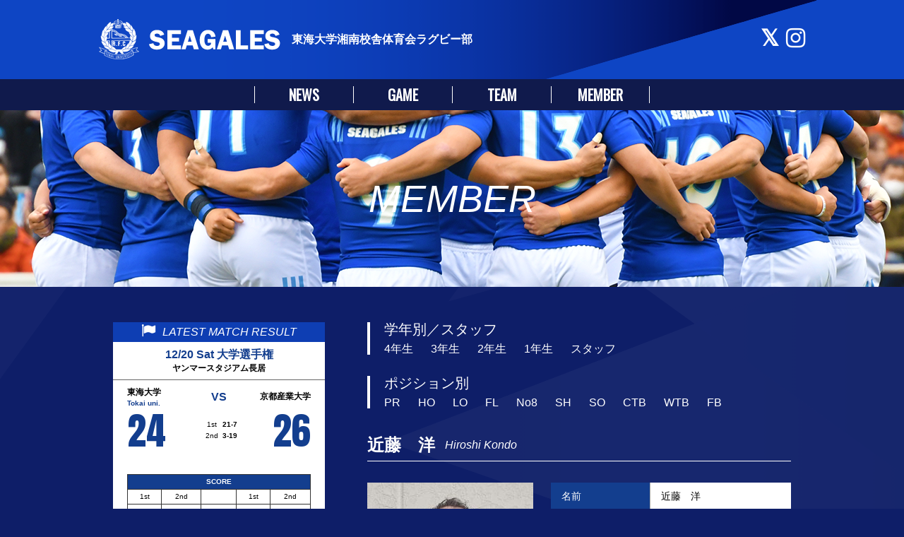

--- FILE ---
content_type: text/html
request_url: https://seagales.com/member/0373.html
body_size: 21450
content:
<!doctype html>
  <html>
  <head>
<!-- Global site tag (gtag.js) - Google Analytics -->
<script async src="https://www.googletagmanager.com/gtag/js?id=UA-16147915-1"></script>
<script>
  window.dataLayer = window.dataLayer || [];
  function gtag(){dataLayer.push(arguments);}
  gtag('js', new Date());

  gtag('config', 'UA-16147915-1');
</script>
<meta charset="utf-8">
<meta name="viewport" content="width=device-width">
<title>詳細 | MEMBER | 東海大学湘南校舎体育会ラグビー部[SEAGALES]</title>
<link href="https://cdnjs.cloudflare.com/ajax/libs/font-awesome/4.7.0/css/font-awesome.css" rel="stylesheet" />
<link href="https://fonts.googleapis.com/css?family=Anton|Oswald:400, 600" rel="stylesheet">
<link href="/assets/css/style.css" rel="stylesheet" />
<link rel="shortcut icon" href="/assets/images/favicon.ico" type="image/x-icon" />
<script src="https://cdnjs.cloudflare.com/ajax/libs/jquery/2.2.1/jquery.min.js"></script>
<script src="https://cdnjs.cloudflare.com/ajax/libs/bxslider/4.2.5/jquery.bxslider.min.js"></script>
<script src="/assets/js/libs/sidebar/jquery.simple-sidebar.min.js"></script>
<script src="/assets/js/base.js"></script>
</head>

    <body id="pagetop">
      <div id="body-cover"></div>
      <header>
	<div class="above">
		<div class="u-spacer">
			<h1>
				<figure><a href="/"><img src="/assets/images/common/hdr_logo01.png" alt=""></a></figure>
				<span>東海大学湘南校舎体育会<br class="u-media-SP">ラグビー部</span>
			</h1>
			<div class="utility">
				<ul>
					<li class="mail"></li>
					<li class="facebook"></li>
					<li class="twitter"><a href="https://twitter.com/SEAGALES_tokai" target="_blank"><i class="fa fa-twitter-square" aria-hidden="true"></i><span>twitter</span></a></li>
					<li class="instagram"><a href="https://www.instagram.com/tokaiuni.rugbyseagales/" target="_blank"><i class="fa fa-instagram" aria-hidden="true"></i><span>instagram</span></a></li>
				</ul>
			<!-- .utility --></div>
			<div class="u-media-SP">
				<span class="sb-opener">menu</span>
			<!-- .u-media-SP --></div>
		<!-- .u-spacer --></div>
	<!-- .above --></div>
	<div class="gnav">
		<div class="u-spacer">
			<ul class="root">
            <li><a href="/news/"><p><strong class="u-media-SP">ニュース</strong><span>NEWS</span></p></a></li>
				<li>
					<div class="trigger">
						<p><strong class="u-media-SP">試合日程結果</strong><span class="u-media-PC">GAME</span><span class="u-media-SP">GAME SCHEDULE / RESULT</span></p>
						<div class="baloon baloon-long">
							<ul class="game">
                            <li><a href="/game/"><span>すべて</span></a></li>
                            
                            
                            <li><a href="https://seagales.com/game/sevens-side/"><span>SEVEN A SIDE【関東大学リーグ戦セブンズ】</span></a></li>
                        
                        
                            
                            <li><a href="https://seagales.com/game/sevens/"><span>SEVENS</span></a></li>
                        
                        
                            
                            <li><a href="https://seagales.com/game/sevens-ycac/"><span>YC＆AC JAPAN SEVENS</span></a></li>
                        
                        
                            
                            <li><a href="https://seagales.com/game/summer/"><span>夏合宿オープン戦</span></a></li>
                        
                        
                            
                            <li><a href="https://seagales.com/game/cat268/"><span>夏季オープン戦</span></a></li>
                        
                        
                            
                            <li><a href="https://seagales.com/game/university/"><span>大学選手権</span></a></li>
                        
                        
                            
                        
                            
                            <li><a href="https://seagales.com/game/cat267/"><span>定期戦</span></a></li>
                        
                        
                            
                            <li><a href="https://seagales.com/game/spring/"><span>春季オープン戦</span></a></li>
                        
                        
                            
                            <li><a href="https://seagales.com/game/sevens-east/"><span>東日本大学セブンズ選手権大会</span></a></li>
                        
                        
                            
                            <li><a href="https://seagales.com/game/autumn/"><span>秋季オープン戦</span></a></li>
                        
                        
                            
                            <li><a href="https://seagales.com/game/junior/"><span>関東ジュニア選手権大会</span></a></li>
                        
                        
                            
                            <li><a href="https://seagales.com/game/league/"><span>関東大学リーグ戦</span></a></li>
                        
                        
                            
                            <li><a href="https://seagales.com/game/spring-league/"><span>関東大学春季大会</span></a></li>
                        
                        
                            
                        
							</ul>
						<!-- .baloon --></div>
					<!-- .trigger --></div>
				</li>
				<li>
					<div class="trigger">
						<p><strong class="u-media-SP">チーム</strong><span>TEAM</span></p>
						<div class="baloon baloon-short">
              <ul>
                <li><a href="/team-top.html"><span>チーム概要</span></a></li>
                <li><a href="/annual-schedule.html"><span>年間予定</span></a></li>
                <li><a href="/team-top.html#01"><span>CLUB SONG</span></a></li>
                <li><a href="/info-calender.html"><span>ゲームスケジュール</span></a></li>
                <li><a href="/info-access.html"><span>アクセス</span></a></li>
                
                
              </ul>
						<!-- .baloon --></div>
					<!-- .trigger --></div>
				</li>
            <li><a href="/member/">
            <p style="border-right:1px solid #fff;"><strong class="u-media-SP">メンバー</strong><span>MEMBER</span></p>
				</a></li>
				
			<!-- .root --></ul>
		<!-- .u-spacer --></div>
	<!-- .gnav --></div>
</header>

        <div id="sb-wrapper">
          <main id="page-member-detail">
            <div id="visual" class="unit-visual">
              <div class="u-spacer">
                <div class="inner">
                  <h2><span>MEMBER</span></h2>
                  <!-- .inner -->
                </div>
                <!-- .u-spacer -->
              </div>
              <!-- #visual.unit-visual -->
            </div>
            <div id="content">
              <div class="u-spacer">
                <div id="contentWrapper">
                  <div id="priority">
                    <div id="index">
                      <dl>
							<dt>学年別／スタッフ</dt>
							<dd>
								<ul>
                                <li><a href="/member/class4.html">4年生</a></li>
								<li><a href="/member/class3.html">3年生</a></li>
								<li><a href="/member/class2.html">2年生</a></li>
								<li><a href="/member/class1.html">1年生</a></li>
								<li><a href="/member/staff.html">スタッフ</a></li>
								</ul>
							</dd>
						</dl>
						<dl>
							<dt>ポジション別</dt>
							<dd>
								<ul>
                                
                                <li><a href="https://seagales.com/member/pr/">PR</a></li>
                            
                                <li><a href="https://seagales.com/member/ho/">HO</a></li>
                            
                                <li><a href="https://seagales.com/member/lo/">LO</a></li>
                            
                                <li><a href="https://seagales.com/member/fl/">FL</a></li>
                            
                                <li><a href="https://seagales.com/member/no8/">No8</a></li>
                            
                                <li><a href="https://seagales.com/member/sh/">SH</a></li>
                            
                                <li><a href="https://seagales.com/member/so/">SO</a></li>
                            
                                <li><a href="https://seagales.com/member/ctb/">CTB</a></li>
                            
                                <li><a href="https://seagales.com/member/wtb/">WTB</a></li>
                            
                                <li><a href="https://seagales.com/member/fb/">FB</a></li>
                            
								</ul>
							</dd>
						</dl>
                        <!-- #index -->
                    </div>
                    <div id="profile">
                      <div class="inner">
                        <div class="intro">
                          <div class="wrapper">
                            <div id="js-profile-photo" class="u-media-SP"></div>
                            <h3 class="title">
                                    <span class="subTitle">
                                    
                                    </span>
										<strong class="name">
											<span class="kanji">近藤　洋</span>
                                        <span class="eiji">Hiroshi Kondo</span>
										</strong>
									<!-- .title --></h3>
                            <!-- .wrapper -->
                          </div>
                          <div class="photo">
                            
                              
                                <figure><span><img src="https://seagales.com/member/assets_c/2017/10/57a3781a9225d4aed0116b7c7919a1d5-thumb-235x310-229.jpg" alt=""></span></figure>
                              
                              


                            <!-- .photo -->
                          </div>
                          
                            <div class="data">
                              <table>
                                <tr>
                                  <th scope="row">名前</th>
                                  <td>
                                    近藤　洋
                                  </td>
                                </tr>
                                <tr>
                                  <th scope="row">ニックネーム</th>
                                  <td>
                                    
                                  </td>
                                </tr>
                                <tr>
                                  
                                      <th scope="row">役職</th>
                                      <td>
                                        キャリアマネジメントアドバイザー
                                      </td>
                                  

                                </tr>
                                
                                <tr>
                                  <th scope="row">生年月日 birth</th>
                                  <td>
                                    1962/12/12
                                  </td>
                                </tr>
                                
                                <tr>
                                  <th scope="row">ラグビー歴 / <br>出身校</th>
                                  <td>
                                     /
                                      東海大学
                                  </td>
                                </tr>
                              </table>
                              <!-- .data -->
                            </div>
                            <!-- .intro -->
                        </div>


                        
                        <!-- .inner -->
                      </div>
                      <!-- #profile -->
                    </div>
                    <!-- #priority -->
                  </div>
                  <aside>
  <div id="aside-result" class="unit-result">
    <!-- #aside-result -->
  </div>
  
    <div id="aside-ranking" class="unit-ranking">
      <h2 class="parts-section-title"><i class="fa fa-star" aria-hidden="true"></i><span>RANKING</span></h2>
      <div class="inner">
        <h3 class="title"><span>リーグ戦１部</span></h3>
        <table>
          <thead>
            <tr>
              <th class="rank" scope="col">順位</th>
              <th class="team" scope="col">チーム</th>
              <th class="point" scope="col">勝点</th>
            </tr>
          </thead>
          <tbody>
            
              
                
                  <tr>
                    <th>
                      1
                    </th>
                    <td>
                      東海大学
                    </td>
                    <td>
                      40
                    </td>
                  </tr>
                  
    
                
                  <tr>
                    <th>
                      2
                    </th>
                    <td>
                      東洋大学
                    </td>
                    <td>
                      36
                    </td>
                  </tr>
                  
    
                
                  <tr>
                    <th>
                      3
                    </th>
                    <td>
                      関東学院大学
                    </td>
                    <td>
                      26
                    </td>
                  </tr>
                  
    
                
                  <tr>
                    <th>
                      4
                    </th>
                    <td>
                      流通経済大学
                    </td>
                    <td>
                      25
                    </td>
                  </tr>
                  
    
                
                  <tr>
                    <th>
                      5
                    </th>
                    <td>
                      立正大学
                    </td>
                    <td>
                      20
                    </td>
                  </tr>
                  
    
                
                  <tr>
                    <th>
                      6
                    </th>
                    <td>
                      法政大学
                    </td>
                    <td>
                      17
                    </td>
                  </tr>
                  
    
                
                  <tr>
                    <th>
                      7
                    </th>
                    <td>
                      大東文化大学
                    </td>
                    <td>
                      15
                    </td>
                  </tr>
                  
    
                
                  <tr>
                    <th>
                      8
                    </th>
                    <td>
                      日本大学
                    </td>
                    <td>
                      9
                    </td>
                  </tr>
                  
          </tbody>
        </table>
        <div class="quote">
          <p>
            2025/12/01現在<br> 出典：
              <a href="https://www.rugby.or.jp/" target="_blank" rel="noopener noreferrer">関東ラグビーフットボール協会</a></p>
          <!-- .quote -->
        </div>
        <!-- .inner -->
      </div>
      <!-- #aside-ranking -->
    </div>
    
    
    <div id="aside-ranking" class="unit-ranking">
      <h2 class="parts-section-title"><i class="fa fa-star" aria-hidden="true"></i><span>GAME SCHEDULE</span></h2>
<iframe src=https://calendar.google.com/calendar/embed?src=seagales01%40gmail.com&ctz=Asia%2FTokyo style="border: 0" width="100%" height="400" frameborder="0" scrolling="no"></iframe>
     </div>
    <div class="aside-banner-placeholder">
      <ul>
        <li>
          <a href="/rugby-rule.html">
            <span><img src="/assets/images/common/aside/bnr_rule.png" alt="ラグビーのルール" width="300"></span>
          </a>
        </li>
        <li>
          <a href="https://www.instagram.com/tokaiuni.rugbyseagales/" target="_blank">
            <span><img src="/upload/bnr_instagram.png" alt="東海大学湘南校舎体育会ラグビー部公式Instagram" width="300"></span>
          </a>
        </li>
        <li>
          <a href="https://www.facebook.com/seagales.tokai/" target="_blank">
            <span><img src="/upload/bnr_fb.png" alt="東海大学湘南校舎体育会ラグビー部公式Facebookページ" width="300"></span>
          </a>
        </li>
        <li>
          <a href="https://www.youtube.com/channel/UC9dBcji5p2kz8pOJsvL3yEw" target="_blank">
            <span><img src="/upload/bnr_youtube.png" alt="SEAGALESチャンネル" width="300"></span>
          </a>
        </li>
      </ul>
      <!-- .aside-banner-placeholder -->
    </div>
</aside>
                    <!-- #contentWrapper -->
                </div>
                <!-- .u-spacer -->
              </div>
              <!-- #content -->
            </div>
          </main>
          <footer>
	<div id="footer-banner">
		<div class="u-spacer">
			<ul class="above">
			<li><a href="http://shop.adidas.jp/" target="_blank"><span><img src="/assets/images/common/footer/bnr_adidas.jpg" alt=""></span></a></li>
			<li><a href="http://www.jucola.jp/index.html" target="_blank"><span><img src="/upload/bnr_jucola.jpg" alt="" width="174"></span></a></li>
			<li><a href="https://www.dnszone.jp/" target="_blank"><span><img src="/assets/images/common/footer/bnr_dns.png" alt=""></span></a></li>
			<li><a href="http://www.rugby-kanagawa.jp/" target="_blank"><span><img src="/assets/images/common/footer/bnr_kanagawa.png" alt=""></span></a></li>
            </ul><!-- .above -->
			<ul class="below">
			<li><a href="https://www.rugby.or.jp/" target="_blank"><span><img src="/assets/images/common/footer/bnr_kanto.png" alt="" class="bnr_kanto" width="174"></span></a></li>
            
			<li><a href="http://trc.seagales.com/" target="_blank"><span><img src="/assets/images/common/footer/bnr_trc.png" alt=""></span></a></li>
			<li><a href="https://h0l2xtuaqdug.blog.fc2.com/" target="_blank"><span><img src="/assets/images/common/footer/bnr_tokaisports.png" alt=""></span></a></li>
						<li><a href="https://www.jsports.co.jp/rugby/university/" target="_blank"><span><img src="/assets/images/common/footer/bnr_jsports.jpg" alt=""></span></a></li>
            <!-- .below --></ul>
		<!-- .u-spacer --></div>
	<!-- #footer-banner --></div>
	<div id="footer-sitemap">
		<div class="u-spacer">
			<h2>
				<figure><a href="/">
					<span class="u-media-PC"><img src="/assets/images/common/footer/footer_logo01.png" alt=""></span>
					<span class="u-media-SP"><img src="/assets/images/__sp/common/footer/footer_logo01.png" alt=""></span>
				</a></figure>
				<span>東海大学湘南校舎体育会ラグビー部</span>
			</h2>
			<div class="pc-list u-media-PC">
				<dl class="news">
					<dt>NEWS</dt>
					<dd>
						<ul>
						<li><a href="/news/"><span>ニュース一覧</span></a></li>
						</ul>
					</dd>
				<!-- .news --></dl>
				<dl class="game">
					<dt>GAME</dt>
					<dd>
						<ul>
						<li><a href="/game/"><span>試合日程結果</span></a></li>
						</ul>
					</dd>
				<!-- .game --></dl>
				<dl class="team">
					<dt>TEAM</dt>
					<dd>
						<ul>
						<li><a href="/team-top.html"><span>チーム概要</span></a></li>
						
                        <li><a href="/annual-schedule.html"><span>年間スケジュール</span></a></li>
						<li><a href="/team-top.html#01"><span>CLUB SONG</span></a></li>
                        
						</ul>
					</dd>
				<!-- .team --></dl>
				<dl class="member">
					<dt>MEMBER</dt>
					<dd>
						<ul>
						<li><a href="/member/"><span>選手紹介</span></a></li>
                        <li><a href="/member/staff.html"><span>スタッフ紹介</span></a></li>
						</ul>
					</dd>
				<!-- .member --></dl>
				
				<dl class="info">
					<dt>INFORMATION</dt>
					<dd>
						<ul>
						<li><a href="/ticketinfo.html"><span>チケット</span></a></li>
                        <li><a href="/info-access.html"><span>アクセス</span></a></li>
                        <li></li>
						</ul>
					</dd>
				<!-- .info --></dl>
			<!-- .pc-list --></div>
			<div class="sp-list u-media-SP">
				<div class="left"></div>
				<div class="right"></div>
			<!-- .sp-list --></div>
			<div id="footer-utility" class="u-media-SP"></div>
		<!-- .u-spacer --></div>
	<!-- #footer-sitemap --></div>
	<div id="footer-copyright">
		<div class="u-spacer">
			<p>Copyright&copy;2018<br class="u-media-SP"><span class="u-media-PC"> </span>Tokai University Rugby Club. All rights reserved.</p>
		<!-- .u-spacer --></div>
	<!-- #footer-copyright --></div>
</footer>
<div id="scrolltop"><a href="#pagetop">pagetop</a></div>
<!-- #sb-wrapper --></div>
<div id="sidebar">
	<div class="sb-close buttonClose"><span>close</span></div>
<!-- #sidebar --></div>
    </body>

  </html>

--- FILE ---
content_type: text/html
request_url: https://seagales.com/parts/latestmatch.html
body_size: 2210
content:
<h2 class="parts-section-title"><i class="fa fa-flag" aria-hidden="true"></i><span>LATEST MATCH RESULT</span></h2>
						<div class="inner">
							<div class="title">
								<strong>12/20 Sat 大学選手権</strong>
								<span>ヤンマースタジアム長居</span>
							<!-- .title --></div>
							<div class="summary">
								<div class="score">
									<table>
										<tr>
											<th class="team teamA" scope="col">
												<p><strong>東海大学</strong>
												<span>Tokai uni.</span></p>
											</th>
											<th class="vs" scope="col">VS</th>
											<th class="team teamB" scope="col">
												<p><strong>京都産業大学</strong>
												<span></span></p>
											</th>
										</tr>
										<tr>
											<td class="point pointA"><span>24</span></td>
											<td class="digest">
												<p><strong>1st</strong><span>21-7</span></p>
												<p><strong>2nd</strong><span>3-19</span></p>
											</td>
											<td class="point pointB"><span>26</span></td>
										</tr>
									</table>
								<!-- .score --></div>
							<!-- .summary --></div>
							<div class="board">
								<table>
									<thead>
										<tr>
											<th colspan="5" scope="col">SCORE</th>
										</tr>
									</thead>
									<tbody>
										<tr>
											<td>1st</td>
											<td>2nd</td>
											<td>&nbsp;</td>
											<td>1st</td>
											<td>2nd</td>
										</tr>
										<tr>
											<td>3</td>
											<td>0</td>
											<td>T</td>
											<td>1</td>
											<td>3</td>
										</tr>
										<tr>
											<td>3</td>
											<td>0</td>
											<td>G</td>
											<td>1</td>
											<td>2</td>
										</tr>
										<tr>
											<td>0</td>
											<td>1</td>
											<td>PG</td>
											<td>0</td>
											<td>0</td>
										</tr>
										<tr>
											<td>0</td>
											<td>0</td>
											<td>DG</td>
											<td>0</td>
											<td>0</td>
										</tr>
									</tbody>
								</table>
							<!-- .board --></div>
							<div class="button">
                            <a href="https://seagales.com/game/university/03026.html" class="parts-button-more"><span>MORE</span></a>
							<!-- .button --></div>
						<!-- .inner --></div>
             

--- FILE ---
content_type: text/css
request_url: https://seagales.com/assets/css/style.css
body_size: 138007
content:
@charset "UTF-8";
@import url(/assets/css/reset.css);
/* =========================================================
サイト全体で使用するカラー
========================================================= */
/* =========================================================
サイト全体で使用するフォントを定義
========================================================= */
html {
  font-size: 62.5%; }

body {
  font-size: 1.0rem;
  font-family: "ヒラギノ角ゴ Pro W3", "Hiragino Kaku Gothic Pro", "メイリオ", Meiryo, Osaka, "ＭＳ Ｐゴシック", "MS PGothic", sans-serif; }

header {
  font-size: 1.2rem; }

main {
  font-size: 1.4rem; }

.f-oswald-semi {
  font-family: 'Oswald', sans-serif;
  font-weight: 600; }

/* =========================================================
@extendされるパーツ
========================================================= */
/* clearfix
--------------------------------------------------------- */
.clearfix {
  *zoom: 1; }
  .clearfix:after {
    content: "";
    display: table;
    clear: both; }

/* ex-bxslider-pager
--------------------------------------------------------- */
.ex-bxslider-pager, #page-top #visual .inner .slider .bx-pager, #page-top #schedule .bx-pager {
  position: absolute;
  left: 0;
  bottom: -27px;
  z-index: 100;
  width: 100%;
  text-align: center; }
  .ex-bxslider-pager .bx-pager-item, #page-top #visual .inner .slider .bx-pager .bx-pager-item, #page-top #schedule .bx-pager .bx-pager-item {
    display: inline-block;
    font-size: 0;
    line-height: 1; }
    .ex-bxslider-pager .bx-pager-item:not(:last-child), #page-top #visual .inner .slider .bx-pager .bx-pager-item:not(:last-child), #page-top #schedule .bx-pager .bx-pager-item:not(:last-child) {
      margin-right: 5px; }
    .ex-bxslider-pager .bx-pager-item a, #page-top #visual .inner .slider .bx-pager .bx-pager-item a, #page-top #schedule .bx-pager .bx-pager-item a {
      -ms-transform: skew(-25deg, 0deg);
          transform: skew(-25deg, 0deg);
      -webkit-transform: skew(-25deg, 0deg);
      display: inline-block;
      width: 36px;
      height: 7px;
      background: #9f959a;
      text-indent: -9999px; }
      .ex-bxslider-pager .bx-pager-item a.active, #page-top #visual .inner .slider .bx-pager .bx-pager-item a.active, #page-top #schedule .bx-pager .bx-pager-item a.active {
        background: #d2214B; }

/* スマホ版 */
@media screen and (max-width: 768px) {
  .ex-bxslider-pager, #page-top #visual .inner .slider .bx-pager, #page-top #schedule .bx-pager {
    bottom: -17px; }
    .ex-bxslider-pager .bx-pager-item a, #page-top #visual .inner .slider .bx-pager .bx-pager-item a, #page-top #schedule .bx-pager .bx-pager-item a {
      width: 14px;
      height: 4px; } }

/* =========================================================
一般タグに対する設定
========================================================= */
img {
  vertical-align: bottom; }

/* スマホ版 */
@media screen and (max-width: 768px) {
  img {
    width: 100%; } }

ul {
  list-style: none; }

select {
  background: #fff; }

/* =========================================================
パーツ
========================================================= */
/* .parts-button-more
--------------------------------------------------------- */
.parts-button-more {
  border-radius: 6px;
  display: inline-block;
  width: 150px;
  height: 30px;
  line-height: 30px;
  font-size: 2.0rem;
  text-align: center;
  text-decoration: none;
  color: #fff;
  background: #022067;
  /* Old browsers */
  background: -moz-linear-gradient(top, #022067 1%, #0436b5 100%);
  /* FF3.6-15 */
  background: -webkit-linear-gradient(top, #022067 1%, #0436b5 100%);
  /* Chrome10-25,Safari5.1-6 */
  background: -webkit-gradient(linear, left top, left bottom, color-stop(1%, #022067), to(#0436b5));
  background: -o-linear-gradient(top, #022067 1%, #0436b5 100%);
  background: linear-gradient(to bottom, #022067 1%, #0436b5 100%);
  /* W3C, IE10+, FF16+, Chrome26+, Opera12+, Safari7+ */
  filter: progid:DXImageTransform.Microsoft.gradient( startColorstr='#022067', endColorstr='#0436b5',GradientType=0 );
  /* IE6-9 */ }
  @media screen and (min-width: 769px) {
    .parts-button-more {
      -webkit-transition: opacity 0.5s;
      -o-transition: opacity 0.5s;
      transition: opacity 0.5s; }
      .parts-button-more:hover {
        opacity: 0.75; } }

/* .parts-section-title
--------------------------------------------------------- */
.parts-section-title {
  height: 28px;
  line-height: 28px;
  font-size: 1.8rem;
  font-style: italic;
  text-align: center;
  color: #fff;
  background: #0e3eb3; }
  .parts-section-title i {
    margin-right: 10px;
    font-size: 2.0rem;
    line-height: 1; }
  .parts-section-title span {
    font-weight: normal; }

/* スマホ版 */
@media screen and (max-width: 768px) {
  .parts-section-title {
    height: 28px;
    line-height: 28px;
    font-size: 2.0rem; }
    .parts-section-title i {
      display: none; }
  .aform-error label {
    position: relative;
    margin-left: 1em; }
    .aform-error label img {
      width: auto;
      position: absolute;
      top: 0.2em;
      left: -1em; } }

.mail-notice {
  line-height: 1.5;
  color: #ffffff; }

/* =========================================================
ユーティリティ
========================================================= */
/* media
--------------------------------------------------------- */
@media screen and (min-width: 769px) {
  .u-media-SP {
    display: none !important; } }

@media screen and (max-width: 768px) {
  .u-media-PC {
    display: none !important; }
  .u-media-SP.inline {
    display: inline-block !important; }
  .u-media-SP.block {
    display: block !important; } }

/* margin-bottom
--------------------------------------------------------- */
.u-mb {
  margin-bottom: 20px; }

.u-mb-VS {
  margin-bottom: 5px; }

.u-mb-S {
  margin-bottom: 10px; }

.u-mb-L {
  margin-bottom: 40px; }

/* margin-top
--------------------------------------------------------- */
.u-mt {
  margin-top: 20px; }

.u-mt-VS {
  margin-top: 5px; }

.u-mt-S {
  margin-top: 10px; }

.u-mt-L {
  margin-top: 40px; }

/* text-align
--------------------------------------------------------- */
.u-textAlign-L {
  text-align: left; }

.u-textAlign-R {
  text-align: right; }

.u-textAlign-C {
  text-align: center; }

/* 横マージン
--------------------------------------------------------- */
.u-spacer {
  position: relative;
  margin: 0 auto;
  padding: 0 20px;
  width: 960px; }

/* スマホ版 */
@media screen and (max-width: 768px) {
  .u-spacer {
    padding: 0 20px;
    width: auto; } }

/* =========================================================
ユニット
========================================================= */
/* .unit-visual
--------------------------------------------------------- */
.unit-visual .inner {
  display: table;
  height: 250px;
  width: 100%; }
  .unit-visual .inner h2 {
    display: table-cell;
    vertical-align: middle;
    text-align: center;
    font-size: 5.4rem;
    font-style: italic;
    font-weight: normal;
    color: #fff; }

/* スマホ版 */
@media screen and (max-width: 768px) {
  .unit-visual .inner {
    height: 80px; }
    .unit-visual .inner h2 {
      font-size: 2.4rem; } }

/* .unit-news
--------------------------------------------------------- */
.unit-news li:not(:last-child) {
  border-bottom: 2px solid #666; }

.unit-news li a {
  position: relative;
  display: block;
  padding: 20px;
  padding-right: 50px;
  text-decoration: none;
  color: inherit;
  background: #fff; }
  @media screen and (min-width: 769px) {
    .unit-news li a {
      -webkit-transition: opacity 0.5s;
      -o-transition: opacity 0.5s;
      transition: opacity 0.5s; }
      .unit-news li a:hover {
        opacity: 0.75; } }
  .unit-news li a:after {
    position: absolute;
    right: 20px;
    top: 50%;
    display: inline-block;
    margin-top: -14px;
    content: "\f105";
    font-family: "FontAwesome";
    font-size: 2.8rem; }

.unit-news li .above {
  display: table;
  margin-bottom: 15px; }
  .unit-news li .above .date, .unit-news li .above .icon {
    display: table-cell;
    vertical-align: middle; }
  .unit-news li .above .date {
    padding-right: 30px;
    font-family: "Oswald", sans-serif;
    color: #133e8e;
    font-size: 2.0rem; }
  .unit-news li .above .icon {
    border-radius: 5px;
    display: inline-block;
    width: 100px;
    height: 20px;
    line-height: 20px;
    text-align: center; }
    .unit-news li .above .icon.icon-info {
      color: #fff;
      background: #133e8e; }
    .unit-news li .above .icon.icon-report {
      color: #fff;
      background: #777; }

.unit-news li .title {
  font-size: 1.8rem;
  font-weight: bold; }

/* スマホ版 */
@media screen and (max-width: 768px) {
  .unit-news li {
    display: none; }
    .unit-news li:nth-child(-n+3) {
      display: block; }
    .unit-news li:not(:last-child) {
      border-bottom: 2px solid #666; }
    .unit-news li a {
      padding: 10px;
      padding-right: 30px; }
      .unit-news li a:after {
        position: absolute;
        right: 10px;
        top: 50%;
        margin-top: -10px;
        font-size: 2.0rem; }
    .unit-news li .above {
      display: table;
      margin-bottom: 5px; }
      .unit-news li .above .date {
        padding-right: 20px;
        font-size: 1.6rem; }
      .unit-news li .above .icon {
        height: auto;
        line-height: 1.4;
        font-size: 1.2rem; }
    .unit-news li .title {
      font-size: 1.4rem;
      line-height: 1.4; } }

/* .unit-result
--------------------------------------------------------- */
.unit-result:not(:last-child) {
  margin-bottom: 20px; }

.unit-result .title {
  text-align: center;
  padding: 10px; }
  .unit-result .title strong, .unit-result .title span {
    display: block; }
  .unit-result .title strong {
    margin-bottom: 5px;
    font-size: 1.6rem;
    color: #133e8e; }
  .unit-result .title span {
    font-size: 1.2rem;
    font-weight: bold; }

.unit-result .score {
  padding: 10px 20px 5px; }
  .unit-result .score table {
    width: 100%; }
    .unit-result .score table th, .unit-result .score table td {
      vertical-align: middle; }
    .unit-result .score table th {
      text-align: left; }
      .unit-result .score table th.team {
        padding-bottom: 5px;
        width: 100px;
        line-height: 1.2; }
      .unit-result .score table th.teamB {
        text-align: right; }
      .unit-result .score table th.vs {
        padding-bottom: 5px;
        text-align: center;
        font-size: 1.6rem;
        font-weight: bold;
        color: #133e8e; }
      .unit-result .score table th strong, .unit-result .score table th span {
        display: block; }
      .unit-result .score table th strong {
        margin-bottom: 3px;
        font-size: 1.2rem; }
      .unit-result .score table th span {
        color: #133e8e;
        font-size: 1.0rem; }
    .unit-result .score table .digest {
      text-align: center;
      font-size: 1.0rem;
      font-weight: bold;
      white-space: nowrap;
      line-height: 1.6; }
      .unit-result .score table .digest strong {
        display: inline-block;
        width: 30px;
        text-align: center;
        font-weight: normal; }
    .unit-result .score table .point {
      font-family: "Anton", sans-serif;
      font-size: 54px;
      line-height: 1;
      color: #133e8e; }
      .unit-result .score table .point.pointB {
        text-align: right; }

.unit-result .board {
  padding: 0 20px 10px; }
  .unit-result .board table {
    width: 100%;
    font-size: 1.0rem; }
    .unit-result .board table th, .unit-result .board table td {
      border: 1px solid #333;
      padding: 5px;
      text-align: center; }
    .unit-result .board table thead tr {
      color: #fff;
      background: #133e8e; }

.unit-result .button {
  padding-bottom: 10px;
  text-align: center; }
  .unit-result .button .parts-button-more {
    font-size: 1.4rem;
    height: 24px;
    line-height: 24px; }

/* .unit-ranking
--------------------------------------------------------- */
.unit-ranking:not(:last-child) {
  margin-bottom: 20px; }

.unit-ranking .inner {
  background: #fff; }

.unit-ranking .title {
  padding: 10px;
  text-align: center;
  font-size: 1.6rem; }

.unit-ranking table {
  width: 100%; }
  .unit-ranking table tr {
    border-bottom: 1px solid #666; }
    .unit-ranking table tr th, .unit-ranking table tr td {
      -webkit-box-sizing: border-box;
              box-sizing: border-box;
      padding: 8px 5px; }
  .unit-ranking table thead tr {
    color: #133e8e;
    font-size: 1.4rem; }
    .unit-ranking table thead tr th.rank {
      width: 4em;
      text-align: center; }
    .unit-ranking table thead tr th.team {
      width: 160px;
      text-align: left; }
    .unit-ranking table thead tr th.point {
      width: 4em; }
  .unit-ranking table tbody th {
    font-weight: bold;
    color: #133e8e; }
  .unit-ranking table tbody td {
    font-weight: bold; }
    .unit-ranking table tbody td:nth-child(3) {
      text-align: center; }

.unit-ranking .quote {
  padding: 10px 20px;
  font-size: 1.2rem;
  line-height: 1.6; }

/* .unit-page-title
--------------------------------------------------------- */
.unit-page-title {
  border-bottom: 1px solid #fff;
  margin-bottom: 30px;
  padding-bottom: 10px; }
  .unit-page-title .title {
    display: table;
    width: 100%;
    color: #fff; }
    .unit-page-title .title strong, .unit-page-title .title span {
      display: table-cell;
      vertical-align: bottom; }
    .unit-page-title .title strong {
      font-size: 2.4rem; }
    .unit-page-title .title span {
      text-align: right;
      font-size: 1.6rem;
      font-style: italic;
      font-weight: normal; }

/* スマホ版 */
@media screen and (max-width: 768px) {
  .unit-page-title {
    margin-bottom: 20px;
    padding-bottom: 5px; }
    .unit-page-title .title strong {
      font-size: 1.8rem; }
    .unit-page-title .title span {
      font-size: 1.3rem; } }

/* .unit-selector
--------------------------------------------------------- */
.unit-selector:after {
  content: "";
  display: table;
  clear: both; }

.unit-selector .select {
  float: left; }
  .unit-selector .select:not(:last-child) {
    margin-right: 30px; }
  .unit-selector .select select {
    border-radius: 5px;
    padding: 5px 10px;
    font-size: 1.6rem; }

/* スマホ版 */
@media screen and (max-width: 768px) {
  .unit-selector .select {
    float: none;
    margin: 0 auto;
    width: 80%;
    max-width: 400px; }
    .unit-selector .select:not(:last-child) {
      margin-right: auto;
      margin-bottom: 5px; }
    .unit-selector .select select {
      -webkit-box-sizing: border-box;
              box-sizing: border-box;
      width: 100%; } }

/* .unit-pagination
--------------------------------------------------------- */
.unit-pagination a {
  color: #fff; }

.unit-pagination .pager {
  margin-bottom: 10px;
  line-height: 1.2; }
  .unit-pagination .pager:after {
    content: "";
    display: table;
    clear: both; }
  .unit-pagination .pager a {
    text-decoration: none; }
    .unit-pagination .pager a:hover {
      text-decoration: underline; }
  .unit-pagination .pager .prev {
    float: left;
    border-left: 1px solid #fff;
    padding-left: 15px; }
  .unit-pagination .pager .next {
    float: right;
    border-right: 1px solid #fff;
    padding-right: 15px; }

.unit-pagination .return {
  text-align: center; }
  .unit-pagination .return a:hover {
    text-decoration: none; }

/* =========================================================
<body>のレイアウト
========================================================= */
html, body {
  min-width: 1036px; }

/* スマホ版 */
@media screen and (max-width: 768px) {
  html, body {
    min-width: inherit; } }

body {
  word-wrap: break-word;
  background: url(/assets/images/common/body_bg01.png) center no-repeat #0e1e68;
  background-attachment: fixed;
  background-size: cover; }

/* #body-cover
---------------------------------------------*/
#body-cover {
  z-index: 10000;
  position: fixed;
  left: 0;
  top: 0;
  width: 100%;
  height: 100%;
  background: url(/assets/images/common/body_loader01.gif) center no-repeat #fff; }

/* スマホ版 */
@media screen and (max-width: 768px) {
  #body-cover {
    background: url(/assets/images/common/body_loader01.gif) center no-repeat #fff;
    background-size: 25px; } }

/* =========================================================
<header>タグのレイアウト
========================================================= */
header {
  position: relative;
  z-index: 1000; }

/* スマホ版 */
@media screen and (max-width: 768px) {
  header {
    position: fixed;
    left: 0;
    top: 0;
    width: 100%; } }

/* .above
---------------------------------------------*/
header .above {
  background: url(/assets/images/common/hdr_bg01.png) center top no-repeat #0E45C4;
  background-blend-mode: multiply; }
  header .above .u-spacer {
    height: 112px; }
  header .above h1 {
    position: absolute;
    left: 0;
    top: 50%;
    margin-top: -29px;
    display: table; }
    header .above h1 figure, header .above h1 span {
      display: table-cell;
      vertical-align: middle; }
    header .above h1 figure {
      padding-right: 15px; }
      @media screen and (min-width: 769px) {
        header .above h1 figure a {
          -webkit-transition: opacity 0.5s;
          -o-transition: opacity 0.5s;
          transition: opacity 0.5s; }
          header .above h1 figure a:hover {
            opacity: 0.75; } }
    header .above h1 span {
      color: #fff;
      font-size: 1.6rem; }
  header .above .utility {
    position: absolute;
    right: 0;
    top: 38px; }
    header .above .utility ul {
      font-size: 0; }
      header .above .utility ul li {
        display: inline-block;
        font-size: 32px; }
        header .above .utility ul li:not(:last-child) {
          margin-right: 10px; }
      header .above .utility ul a {
        display: block;
        color: #fff;
        text-decoration: none; }
        @media screen and (min-width: 769px) {
          header .above .utility ul a {
            -webkit-transition: opacity 0.5s;
            -o-transition: opacity 0.5s;
            transition: opacity 0.5s; }
            header .above .utility ul a:hover {
              opacity: 0.75; } }
        header .above .utility ul a span {
          display: none; }
      header .above .utility ul li.mail {
        position: relative; }
        header .above .utility ul li.mail a span {
          position: absolute;
          display: block;
          margin-top: 2px;
          width: 32px;
          font-size: 1.0rem;
          font-weight: bold;
          line-height: 1;
          text-align: center;
          text-transform: uppercase; }

/* スマホ版 */
@media screen and (max-width: 768px) {
  header .above {
    background: #0b2288;
    /* Old browsers */
    background: -moz-linear-gradient(top, #0b2288 1%, #1733b0 100%);
    /* FF3.6-15 */
    background: -webkit-linear-gradient(top, #0b2288 1%, #1733b0 100%);
    /* Chrome10-25,Safari5.1-6 */
    background: -webkit-gradient(linear, left top, left bottom, color-stop(1%, #0b2288), to(#1733b0));
    background: -o-linear-gradient(top, #0b2288 1%, #1733b0 100%);
    background: linear-gradient(to bottom, #0b2288 1%, #1733b0 100%);
    /* W3C, IE10+, FF16+, Chrome26+, Opera12+, Safari7+ */
    filter: progid:DXImageTransform.Microsoft.gradient( startColorstr='#0b2288', endColorstr='#1733b0',GradientType=0 );
    /* IE6-9 */ }
    header .above .u-spacer {
      height: 52px; }
    header .above h1 {
      position: absolute;
      left: 8px;
      top: 50%;
      margin-top: -15px; }
      header .above h1 figure {
        padding-right: 10px;
        width: 129px; }
      header .above h1 span {
        font-size: 1.0rem; }
    header .above .utility {
      display: none; } }

/* .gnav
---------------------------------------------*/
header .gnav {
  background: #101A4C; }
  header .gnav ul.root {
    font-size: 0;
    text-align: center; }
    header .gnav ul.root > li {
      display: inline-block;
      font-family: 'Oswald', sans-serif;
      font-weight: 600;
      font-size: 2.0rem; }
      header .gnav ul.root > li > a, header .gnav ul.root > li > .trigger {
        display: block;
        -webkit-box-sizing: border-box;
                box-sizing: border-box;
        padding: 10px 0;
        width: 140px;
        height: 44px;
        line-height: 24px;
        color: #fff;
        text-decoration: none;
        -webkit-transition: background 0.3s;
        -o-transition: background 0.3s;
        transition: background 0.3s; }
        header .gnav ul.root > li > a > p, header .gnav ul.root > li > .trigger > p {
          display: block;
          border-left: 1px solid #fff;
          text-align: center; }
      header .gnav ul.root > li > a:hover {
        background: #0c2370; }
    header .gnav ul.root > li:last-child > .trigger > p {
      border-right: 1px solid #fff; }
  header .gnav .trigger {
    position: relative;
    -webkit-transition: background;
    -o-transition: background;
    transition: background;
    cursor: pointer; }
    header .gnav .trigger.js-active {
      background: #0c2370; }
      header .gnav .trigger.js-active .baloon {
        display: block; }
    header .gnav .trigger .baloon {
      cursor: auto;
      display: none;
      position: absolute;
      top: 60px;
      z-index: 100;
      padding: 20px 40px;
      font-family: "ヒラギノ角ゴ Pro W3", "Hiragino Kaku Gothic Pro", "メイリオ", Meiryo, Osaka, "ＭＳ Ｐゴシック", "MS PGothic", sans-serif;
      font-size: 1.3rem;
      text-align: left;
      background: rgba(14, 62, 179, 0.9); }
      header .gnav .trigger .baloon:before {
        position: absolute;
        top: -16px;
        display: inline-block;
        content: "";
        width: 0;
        height: 0;
        border-style: solid;
        border-width: 0 9px 16px 9px;
        border-color: transparent transparent rgba(14, 62, 179, 0.9) transparent; }
      header .gnav .trigger .baloon.baloon-long {
        left: -100px;
        width: 480px; }
        header .gnav .trigger .baloon.baloon-long:after {
          content: "";
          display: table;
          clear: both; }
        header .gnav .trigger .baloon.baloon-long:before {
          left: 162px; }
        header .gnav .trigger .baloon.baloon-long li {
          width: 200px; }
          header .gnav .trigger .baloon.baloon-long li:nth-child(odd) {
            float: left; }
          header .gnav .trigger .baloon.baloon-long li:nth-child(even) {
            float: right; }
        header .gnav .trigger .baloon.baloon-long ul {
          width: 200px; }
          header .gnav .trigger .baloon.baloon-long ul:nth-child(1) {
            float: left; }
          header .gnav .trigger .baloon.baloon-long ul:nth-child(2) {
            float: right; }
        header .gnav .trigger .baloon.baloon-long ul.game {
          width: 470px; }
      header .gnav .trigger .baloon.baloon-short {
        left: -300px;
        width: 360px; }
        header .gnav .trigger .baloon.baloon-short:before {
          left: 362px; }
        header .gnav .trigger .baloon.baloon-short li {
          float: left;
          width: 160px; }
          header .gnav .trigger .baloon.baloon-short li:nth-child(odd) {
            margin-right: 40px; }
      header .gnav .trigger .baloon ul li {
        float: left; }
      header .gnav .trigger .baloon ul a {
        display: block;
        color: #fff;
        text-decoration: none;
        font-weight: normal; }
        @media screen and (min-width: 769px) {
          header .gnav .trigger .baloon ul a {
            -webkit-transition: opacity 0.5s;
            -o-transition: opacity 0.5s;
            transition: opacity 0.5s; }
            header .gnav .trigger .baloon ul a:hover {
              opacity: 0.75; } }
        header .gnav .trigger .baloon ul a:after {
          float: right;
          display: inline-block;
          content: "\f105";
          font-family: "FontAwesome";
          font-size: 1.4rem; }

/* スマホ版 */
@media screen and (max-width: 768px) {
  header .gnav {
    display: none; } }

/* .sp-opener
---------------------------------------------*/
header .sb-opener {
  position: absolute;
  right: 10px;
  top: 50%;
  display: inlinle-block;
  margin-top: -16px;
  width: 33px;
  height: 33px;
  text-indent: -9999px;
  background: url(/assets/images/__sp/common/hdr_bt01.png) center no-repeat;
  background-size: cover; }

/* =========================================================
<footer>タグのレイアウト
========================================================= */
/* #footer-banner
---------------------------------------------*/
footer #footer-banner {
  margin-bottom: 60px; }
  footer #footer-banner ul {
    text-align: center;
    font-size: 0; }
    footer #footer-banner ul:not(:last-child) {
      margin-bottom: 10px; }
    footer #footer-banner ul li {
      display: inline-block; }
      footer #footer-banner ul li:not(:last-child) {
        margin-right: 10px; }
      @media screen and (min-width: 769px) {
        footer #footer-banner ul li a {
          -webkit-transition: opacity 0.5s;
          -o-transition: opacity 0.5s;
          transition: opacity 0.5s; }
          footer #footer-banner ul li a:hover {
            opacity: 0.75; } }
      footer #footer-banner ul li a .bnr_kanto {
        height: 50px; }

/* スマホ版 */
@media screen and (max-width: 768px) {
  footer #footer-banner {
    margin-bottom: 30px; }
    footer #footer-banner ul {
      margin: -5px auto 0;
      width: 276px; }
      footer #footer-banner ul:not(:last-child) {
        margin-bottom: 15px; }
      footer #footer-banner ul.above {
        margin-bottom: 5px; }
      footer #footer-banner ul li {
        display: inline-block;
        margin-top: 4px;
        width: 136px; }
        footer #footer-banner ul li:not(:last-child) {
          margin-right: 0; }
        footer #footer-banner ul li:nth-child(odd) {
          margin-right: 4px; }
        footer #footer-banner ul li:last-child {
          margin-right: 0; }
        footer #footer-banner ul li a .bnr_kanto {
          height: 39px; } }

/* #footer-sitemap
---------------------------------------------*/
footer #footer-sitemap {
  padding: 20px 0;
  background: rgba(14, 62, 179, 0.5); }
  footer #footer-sitemap h2 {
    display: table;
    margin: 0 auto 30px;
    color: #fff; }
    footer #footer-sitemap h2 figure, footer #footer-sitemap h2 span {
      display: table-cell;
      vertical-align: middle; }
    footer #footer-sitemap h2 figure {
      padding-right: 20px; }
    footer #footer-sitemap h2 span {
      font-size: 1.8rem; }
  footer #footer-sitemap .pc-list {
    margin: 0 auto 50px;
    width: 750px; }
    footer #footer-sitemap .pc-list:after {
      content: "";
      display: table;
      clear: both; }
    footer #footer-sitemap .pc-list dl {
      float: left;
      width: 100px; }
      footer #footer-sitemap .pc-list dl:not(:last-child) {
        margin-right: 30px; }
      footer #footer-sitemap .pc-list dl dt {
        border-bottom: 1px solid #fff;
        margin-bottom: 10px;
        padding-bottom: 10px;
        font-size: 1.3rem;
        color: #fff; }
      footer #footer-sitemap .pc-list dl dd {
        font-size: 1.2rem; }
        footer #footer-sitemap .pc-list dl dd li:not(:last-child) {
          margin-bottom: 10px; }
      footer #footer-sitemap .pc-list dl a {
        color: #fff;
        text-decoration: none; }
        footer #footer-sitemap .pc-list dl a:hover {
          text-decoration: underline; }

/* スマホ版 */
@media screen and (max-width: 768px) {
  footer #footer-sitemap {
    padding: 20px 0 60px; }
    footer #footer-sitemap h2 {
      display: block;
      margin: 0 auto 20px;
      text-align: center; }
      footer #footer-sitemap h2 figure, footer #footer-sitemap h2 span {
        display: block; }
      footer #footer-sitemap h2 figure {
        padding-right: 0;
        margin: 0 auto 10px;
        width: 200px; }
      footer #footer-sitemap h2 span {
        font-size: 1.2rem; }
    footer #footer-sitemap .sp-list {
      margin-bottom: 40px; }
      footer #footer-sitemap .sp-list:after {
        content: "";
        display: table;
        clear: both; }
      footer #footer-sitemap .sp-list .left, footer #footer-sitemap .sp-list .right {
        -webkit-box-sizing: border-box;
                box-sizing: border-box;
        width: 50%; }
      footer #footer-sitemap .sp-list .left {
        float: left;
        padding-right: 10px; }
      footer #footer-sitemap .sp-list .right {
        float: left;
        padding-left: 10px; }
      footer #footer-sitemap .sp-list dl:not(:last-child) {
        margin-bottom: 30px; }
      footer #footer-sitemap .sp-list dl dt {
        color: #fff;
        border-bottom: 1px solid #fff;
        margin-bottom: 10px;
        padding-bottom: 10px;
        font-size: 1.4rem; }
      footer #footer-sitemap .sp-list dl dd {
        font-size: 1.2rem; }
        footer #footer-sitemap .sp-list dl dd li:not(:last-child) {
          margin-bottom: 10px; }
      footer #footer-sitemap .sp-list dl a {
        color: #fff;
        text-decoration: none; }
        footer #footer-sitemap .sp-list dl a:hover {
          text-decoration: underline; } }

/* #footer-copyright
---------------------------------------------*/
/* スマホ版 */
@media screen and (max-width: 768px) {
  footer #footer-utility .utility ul {
    font-size: 0; }
    footer #footer-utility .utility ul li {
      display: inline-block;
      font-size: 32px; }
      footer #footer-utility .utility ul li:not(:last-child) {
        margin-right: 10px; }
    footer #footer-utility .utility ul a {
      display: block;
      color: #fff;
      text-decoration: none; } }
    @media screen and (max-width: 768px) and (min-width: 769px) {
      footer #footer-utility .utility ul a {
        -webkit-transition: opacity 0.5s;
        -o-transition: opacity 0.5s;
        transition: opacity 0.5s; }
        footer #footer-utility .utility ul a:hover {
          opacity: 0.75; } }

@media screen and (max-width: 768px) {
      footer #footer-utility .utility ul a span {
        display: none; }
    footer #footer-utility .utility ul li.mail {
      position: relative; }
      footer #footer-utility .utility ul li.mail a span {
        position: absolute;
        display: block;
        margin-top: 2px;
        width: 32px;
        font-size: 1.0rem;
        font-weight: bold;
        line-height: 1;
        text-align: center;
        text-transform: uppercase; } }

/* #footer-copyright
---------------------------------------------*/
footer #footer-copyright {
  padding: 20px;
  text-align: center;
  font-size: 1.4rem;
  color: #fff;
  background: #000; }

/* スマホ版 */
@media screen and (max-width: 768px) {
  footer #footer-copyright {
    padding: 10px 0;
    font-size: 1.0rem;
    line-height: 1.6; }
    footer #footer-copyright .u-spacer {
      padding: 0; } }

/* =========================================================
<main>のレイアウト
========================================================= */
main {
  display: block; }

/* スマホ版 */
@media screen and (max-width: 768px) {
  main {
    padding-top: 52px; } }

#content {
  padding: 50px 0 80px; }
  #content #contentWrapper:after {
    content: "";
    display: table;
    clear: both; }
  #content #contentWrapper aside {
    float: left;
    width: 300px; }
  #content #contentWrapper #priority {
    float: right;
    width: 600px; }

/* スマホ版 */
@media screen and (max-width: 768px) {
  #content {
    padding: 20px 0;
    line-height: 1.6; }
    #content #contentWrapper aside {
      float: none;
      width: auto; }
    #content #contentWrapper #priority {
      float: none;
      margin: 0 auto 20px;
      width: auto;
      max-width: 600px; } }

#scrolltop {
  display: none;
  position: fixed;
  right: 20px;
  bottom: 20px; }
  #scrolltop a {
    box-shadow: 0px 3px 12px -3px #000;
    -moz-box-shadow: 0px 3px 12px -3px #000;
    -webkit-box-shadow: 0px 3px 12px -3px #000;
    border-radius: 100%;
    display: inline-block;
    width: 64px;
    height: 64px;
    text-indent: -9999px;
    background: url(/assets/images/common/pagetop_ic01.png) center no-repeat #1733b1; }
    @media screen and (min-width: 769px) {
      #scrolltop a {
        -webkit-transition: opacity 0.5s;
        -o-transition: opacity 0.5s;
        transition: opacity 0.5s; }
        #scrolltop a:hover {
          opacity: 0.75; } }

/* =========================================================
<aside>のレイアウト
========================================================= */
aside .aside-banner-placeholder {
  margin: 20px 0; }
  aside .aside-banner-placeholder li:not(:last-child) {
    margin-bottom: 10px; }
  @media screen and (min-width: 769px) {
    aside .aside-banner-placeholder a {
      -webkit-transition: opacity 0.5s;
      -o-transition: opacity 0.5s;
      transition: opacity 0.5s; }
      aside .aside-banner-placeholder a:hover {
        opacity: 0.75; } }

aside .parts-section-title {
  font-size: 1.6rem; }

/* スマホ版 */
@media screen and (max-width: 768px) {
  aside .aside-banner-placeholder {
    margin: 0;
    text-align: center; }
    aside .aside-banner-placeholder ul {
      margin: 0 auto;
      width: 276px; }
      aside .aside-banner-placeholder ul:after {
        content: "";
        display: table;
        clear: both; }
      aside .aside-banner-placeholder ul li {
        float: left;
        display: inline-block;
        width: 136px; }
        aside .aside-banner-placeholder ul li:not(:last-child) {
          margin-bottom: 0; }
        aside .aside-banner-placeholder ul li:nth-child(odd) {
          margin-right: 4px; } }

/* #aside-result
---------------------------------------------*/
aside #aside-result .title {
  border-bottom: 1px solid #666; }
  aside #aside-result .title strong {
    color: #133e8e; }

aside #aside-result .inner {
  background: #fff; }

/* スマホ版 */
@media screen and (max-width: 768px) {
  aside #aside-result {
    display: none; } }

/* #aside-tournament
---------------------------------------------*/
/* スマホ版 */
@media screen and (max-width: 768px) {
  aside #aside-tournament {
    display: none; } }

/* #aside-ranking
---------------------------------------------*/
/* スマホ版 */
@media screen and (max-width: 768px) {
  aside #aside-ranking {
    display: none; } }

/* =========================================================
<div id="sidebar">タグのレイアウト
========================================================= */
/* .above
---------------------------------------------*/
#sidebar {
  font-size: 1.4rem;
  background: #ccc; }
  #sidebar .buttonClose {
    display: none; }
  #sidebar .gnav .u-spacer {
    padding: 0; }
  #sidebar .gnav .root > li > a,
  #sidebar .gnav .root > li > .trigger > p {
    display: block;
    border-bottom: 1px solid #fff;
    padding: 10px 20px;
    color: #fff;
    background: #0e3eb3;
    text-decoration: none; }
    #sidebar .gnav .root > li > a strong,
    #sidebar .gnav .root > li > .trigger > p strong {
      margin-right: 10px; }
    #sidebar .gnav .root > li > a span,
    #sidebar .gnav .root > li > .trigger > p span {
      font-size: 1.0rem;
      font-style: italic; }
  #sidebar .gnav .baloon a {
    display: block;
    border-bottom: 1px solid #fff;
    padding: 10px 20px;
    color: #333;
    background: #eee;
    text-decoration: none; }

/* =========================================================
共通パーツ
========================================================= */
/* =========================================================
#page-top
========================================================= */
/* #visual
---------------------------------------------*/
#page-top #visual {
  margin-bottom: 50px; }
  #page-top #visual .inner {
    position: relative;
    -webkit-box-sizing: border-box;
            box-sizing: border-box;
    padding-right: 253px;
    height: 450px; }
    #page-top #visual .inner .slider img {
      width: auto;
      height: 450px; }
    #page-top #visual .inner .twitter {
      position: absolute;
      right: 0;
      top: 0;
      z-index: 100; }

/* スマホ版 */
@media screen and (max-width: 768px) {
  #page-top #visual {
    margin-bottom: 30px; }
    #page-top #visual .inner {
      position: relative;
      -webkit-box-sizing: border-box;
              box-sizing: border-box;
      padding-right: 0;
      height: 280px; }
      #page-top #visual .inner .slider img {
        width: auto;
        min-height: inherit;
        max-height: 280px; }
      #page-top #visual .inner .twitter {
        display: none; } }

/* #utilityNav
---------------------------------------------*/
#page-top #utilityNav {
  margin-bottom: 20px; }
  #page-top #utilityNav ul {
    border-top: 1px solid #fff;
    background: rgba(14, 62, 179, 0.5); }
    #page-top #utilityNav ul:after {
      content: "";
      display: table;
      clear: both; }
    #page-top #utilityNav ul li {
      -webkit-box-sizing: border-box;
              box-sizing: border-box;
      float: left;
      border-bottom: 1px solid #fff;
      width: 50%; }
      #page-top #utilityNav ul li:nth-child(even) {
        border-left: 1px solid #fff; }
  #page-top #utilityNav a {
    display: block;
    padding: 10px;
    color: #fff;
    font-size: 1.4rem;
    text-align: center; }
    #page-top #utilityNav a p {
      display: inline-block;
      font-weight: bold; }
      #page-top #utilityNav a p i {
        margin-right: 10px; }

/* #schedule
---------------------------------------------*/
#page-top #schedule .inner {
  min-width: 1000px; }

#page-top #schedule h2 {
  height: 40px;
  font-size: 2.4rem;
  text-align: center;
  color: #fff;
  background: #0e3eb3; }
  #page-top #schedule h2 strong {
    line-height: 40px;
    font-style: italic; }
  #page-top #schedule h2 i {
    margin-right: 10px; }

#page-top #schedule .button {
  text-align: center; }
  #page-top #schedule .button .parts-button-more {
    width: 150px;
    height: 30px;
    line-height: 30px;
    font-size: 2.0rem; }

#page-top #schedule .slider {
  padding: 20px 0;
  background: #c6c6c6;
  /* Old browsers */
  background: -moz-linear-gradient(top, #c6c6c6 0%, #eae9e3 100%);
  /* FF3.6-15 */
  background: -webkit-linear-gradient(top, #c6c6c6 0%, #eae9e3 100%);
  /* Chrome10-25,Safari5.1-6 */
  background: -webkit-gradient(linear, left top, left bottom, from(#c6c6c6), to(#eae9e3));
  background: -o-linear-gradient(top, #c6c6c6 0%, #eae9e3 100%);
  background: linear-gradient(to bottom, #c6c6c6 0%, #eae9e3 100%);
  /* W3C, IE10+, FF16+, Chrome26+, Opera12+, Safari7+ */
  filter: progid:DXImageTransform.Microsoft.gradient( startColorstr='#c6c6c6', endColorstr='#eae9e3',GradientType=0 );
  /* IE6-9 */ }

#page-top #schedule .bx-controls-direction .bx-prev, #page-top #schedule .bx-controls-direction .bx-next {
  display: inline-block;
  width: 8px;
  height: 130px;
  text-indent: -9999px; }

#page-top #schedule .bx-controls-direction .bx-prev {
  position: absolute;
  left: 0;
  top: 0;
  background: url(/assets/images/common/slider_arrow02.png) right center no-repeat; }

#page-top #schedule .bx-controls-direction .bx-next {
  position: absolute;
  right: 0;
  top: 0;
  background: url(/assets/images/common/slider_arrow01.png) left center no-repeat; }

#page-top #schedule .bx-viewport {
  min-height: 130px; }

#page-top #schedule .bx-wrapper {
  position: relative;
  margin-bottom: 20px;
  padding-bottom: 15px;
  max-width: none !important; }

#page-top #schedule .bx-pager {
  bottom: 0;
  font-size: 0;
  line-height: 1; }

#page-top #schedule .bxslider {
  position: relative;
  margin: 0;
  padding: 0;
  width: 560px; }
  #page-top #schedule .bxslider li {
    margin: 0 auto;
    width: 560px !important;
    border-radius: 0 0 10px 10px;
    box-shadow: 0px 3px 12px -3px #000;
    -moz-box-shadow: 0px 3px 12px -3px #000;
    -webkit-box-shadow: 0px 3px 12px -3px #000;
    opacity: 0.5;
    -webkit-transition: opacity 0.5s;
    -o-transition: opacity 0.5s;
    transition: opacity 0.5s; }
    #page-top #schedule .bxslider li.js-active {
      opacity: 1; }
    #page-top #schedule .bxslider li a {
      display: block;
      color: inherit;
      text-decoration: none; }
      @media screen and (min-width: 769px) {
        #page-top #schedule .bxslider li a {
          -webkit-transition: opacity 0.5s;
          -o-transition: opacity 0.5s;
          transition: opacity 0.5s; }
          #page-top #schedule .bxslider li a:hover {
            opacity: 0.75; } }
    #page-top #schedule .bxslider li .title {
      border-radius: 10px 10px 0 0;
      padding: 5px 20px;
      color: #fff;
      background: #101a4c; }
      #page-top #schedule .bxslider li .title p {
        position: relative; }
        #page-top #schedule .bxslider li .title p:after {
          content: "";
          display: table;
          clear: both; }
        #page-top #schedule .bxslider li .title p:after {
          display: inline-block;
          content: "";
          position: absolute;
          right: -10px;
          top: 50%;
          margin-top: -9px;
          width: 0;
          height: 0;
          border-style: solid;
          border-width: 9px 0 9px 18px;
          border-color: transparent transparent transparent #fff; }
        #page-top #schedule .bxslider li .title p strong {
          margin-right: 60px;
          font-size: 1.8rem; }
        #page-top #schedule .bxslider li .title p span {
          font-size: 1.6rem;
          font-weight: bold; }
    #page-top #schedule .bxslider li .info {
      border-radius: 0 0 10px 10px;
      padding: 15px 20px;
      background: #fff; }
      #page-top #schedule .bxslider li .info .table {
        display: table; }
        #page-top #schedule .bxslider li .info .table .cell-start, #page-top #schedule .bxslider li .info .table .cell-match {
          display: table-cell;
          vertical-align: middle; }
        #page-top #schedule .bxslider li .info .table .cell-start {
          padding-right: 30px; }
      #page-top #schedule .bxslider li .info .start {
        font-family: 'Anton', sans-serif;
        color: #133e8e; }
        #page-top #schedule .bxslider li .info .start .wrapper {
          display: table; }
          #page-top #schedule .bxslider li .info .start .wrapper .left, #page-top #schedule .bxslider li .info .start .wrapper .right {
            display: table-cell;
            vertical-align: middle; }
          #page-top #schedule .bxslider li .info .start .wrapper .left {
            padding-right: 10px; }
        #page-top #schedule .bxslider li .info .start span {
          display: block; }
        #page-top #schedule .bxslider li .info .start .date {
          font-size: 60px; }
        #page-top #schedule .bxslider li .info .start .day {
          margin-bottom: 4px;
          font-size: 32px; }
        #page-top #schedule .bxslider li .info .start .time {
          font-size: 18px; }
      #page-top #schedule .bxslider li .info .match .wrapper {
        display: table; }
        #page-top #schedule .bxslider li .info .match .wrapper .teamA, #page-top #schedule .bxslider li .info .match .wrapper .vs, #page-top #schedule .bxslider li .info .match .wrapper .teamB {
          display: table-cell;
          vertical-align: top; }
      #page-top #schedule .bxslider li .info .match .teamA strong, #page-top #schedule .bxslider li .info .match .teamA span, #page-top #schedule .bxslider li .info .match .teamB strong, #page-top #schedule .bxslider li .info .match .teamB span {
        display: block; }
      #page-top #schedule .bxslider li .info .match .teamA strong, #page-top #schedule .bxslider li .info .match .teamB strong {
        margin-bottom: 5px;
        font-size: 2.2rem; }
      #page-top #schedule .bxslider li .info .match .teamA span, #page-top #schedule .bxslider li .info .match .teamB span {
        color: #133e8e;
        font-size: 1.2rem;
        font-weight: bold; }
      #page-top #schedule .bxslider li .info .match .vs {
        padding: 0 20px;
        color: #133e8e;
        font-weight: bold;
        font-size: 2.0rem; }

/* スマホ版 */
@media screen and (max-width: 768px) {
  #page-top #schedule .inner {
    min-width: inherit; }
  #page-top #schedule h2 {
    height: 30px;
    font-size: 1.8rem; }
    #page-top #schedule h2 strong {
      line-height: 30px; }
    #page-top #schedule h2 i {
      display: none; }
  #page-top #schedule .button {
    text-align: center; }
    #page-top #schedule .button .parts-button-more {
      width: 150px;
      height: 30px;
      line-height: 30px;
      font-size: 2.0rem; }
  #page-top #schedule .slider {
    padding: 20px 0; }
  #page-top #schedule .bx-controls-direction .bx-prev, #page-top #schedule .bx-controls-direction .bx-next {
    display: inline-block;
    text-indent: -9999px; }
  #page-top #schedule .bx-controls-direction .bx-prev {
    position: absolute;
    left: 0;
    top: 0;
    background: url(/assets/images/common/slider_arrow02.png) right center no-repeat; }
  #page-top #schedule .bx-controls-direction .bx-next {
    position: absolute;
    right: 0;
    top: 0;
    background: url(/assets/images/common/slider_arrow01.png) left center no-repeat; }
  #page-top #schedule .bx-viewport {
    min-height: 160px; }
  #page-top #schedule .bx-wrapper {
    position: relative;
    margin-bottom: 20px;
    padding-bottom: 15px;
    max-width: none !important; }
  #page-top #schedule .bx-pager {
    bottom: 0;
    font-size: 0;
    line-height: 1; }
  #page-top #schedule .bxslider {
    position: relative;
    margin: 0;
    padding: 0;
    width: auto; }
    #page-top #schedule .bxslider li {
      width: auto !important; }
      #page-top #schedule .bxslider li .title {
        border-radius: 10px 10px 0 0;
        padding: 5px 20px; }
        #page-top #schedule .bxslider li .title p {
          position: relative; }
          #page-top #schedule .bxslider li .title p:after {
            display: inline-block;
            content: "";
            position: absolute;
            right: -10px;
            top: 50%;
            margin-top: -9px;
            width: 0;
            height: 0;
            border-style: solid;
            border-width: 9px 0 9px 18px;
            border-color: transparent transparent transparent #fff; }
          #page-top #schedule .bxslider li .title p strong {
            display: block;
            margin-right: 0;
            font-size: 1.8rem;
            text-align: center; }
          #page-top #schedule .bxslider li .title p span {
            display: none; }
      #page-top #schedule .bxslider li .info {
        border-radius: 0 0 10px 10px;
        padding: 15px; }
        #page-top #schedule .bxslider li .info .table {
          display: block; }
          #page-top #schedule .bxslider li .info .table .cell-start, #page-top #schedule .bxslider li .info .table .cell-match {
            display: block; }
          #page-top #schedule .bxslider li .info .table .cell-start {
            padding-right: 0; }
        #page-top #schedule .bxslider li .info .start {
          margin-bottom: 10px; }
          #page-top #schedule .bxslider li .info .start .wrapper {
            width: 100%; }
            #page-top #schedule .bxslider li .info .start .wrapper .left, #page-top #schedule .bxslider li .info .start .wrapper .right {
              vertical-align: bottom; }
            #page-top #schedule .bxslider li .info .start .wrapper .left {
              padding-right: 10px; }
          #page-top #schedule .bxslider li .info .start span {
            display: inline-block; }
          #page-top #schedule .bxslider li .info .start .date {
            font-size: 42px; }
          #page-top #schedule .bxslider li .info .start .day {
            margin-bottom: 0;
            margin-right: 10px;
            font-size: 20px; }
          #page-top #schedule .bxslider li .info .start .time {
            font-size: 20px; }
        #page-top #schedule .bxslider li .info .match .wrapper {
          display: table; }
          #page-top #schedule .bxslider li .info .match .wrapper .teamA, #page-top #schedule .bxslider li .info .match .wrapper .vs, #page-top #schedule .bxslider li .info .match .wrapper .teamB {
            display: table-cell;
            vertical-align: top; }
        #page-top #schedule .bxslider li .info .match .teamA strong, #page-top #schedule .bxslider li .info .match .teamB strong {
          font-size: 1.8rem; }
        #page-top #schedule .bxslider li .info .match .teamA span, #page-top #schedule .bxslider li .info .match .teamB span {
          font-size: 1.0rem; }
        #page-top #schedule .bxslider li .info .match .vs {
          padding: 0 10px;
          font-size: 2.0rem; } }

/* #news
---------------------------------------------*/
#page-top #news {
  margin-bottom: 40px; }
  #page-top #news .button {
    padding: 10px;
    text-align: center;
    background: rgba(14, 62, 179, 0.5); }
    #page-top #news .button .parts-button-more {
      border: 1px solid #666;
      font-size: 1.4rem; }

/* スマホ版 */
@media screen and (max-width: 768px) {
  #page-top #news {
    margin-bottom: 20px; } }

/* #sp-banner-tournament
---------------------------------------------*/
/* スマホ版 */
@media screen and (max-width: 768px) {
  #sp-banner-tournament {
    margin-bottom: 20px; }
    #sp-banner-tournament figure {
      margin: 0 auto;
      max-width: 300px; } }

/* #sp-priority-result
---------------------------------------------*/
/* スマホ版 */
@media screen and (max-width: 768px) {
  #sp-priority-result {
    background: #fff; } }

/* #banner
---------------------------------------------*/
#page-top #banner ul {
  font-size: 0;
  text-align: center; }
  #page-top #banner ul li {
    display: inline-block; }
    @media screen and (min-width: 769px) {
      #page-top #banner ul li a {
        -webkit-transition: opacity 0.5s;
        -o-transition: opacity 0.5s;
        transition: opacity 0.5s; }
        #page-top #banner ul li a:hover {
          opacity: 0.75; } }

/* =========================================================
#page-news-list
========================================================= */
/* #visual
---------------------------------------------*/
#page-news-list #visual {
  background: url(/assets/images/news/head_news_2020.png) center no-repeat;
  background-size: cover; }

/* スマホ版 */
@media screen and (max-width: 768px) {
  #page-news-list #visual {
    background: url(/assets/images/news/head_news_smh_2020.png) center no-repeat;
    background-size: cover; } }

/* #selector
---------------------------------------------*/
#page-news-list #selector {
  margin-bottom: 30px; }

/* スマホ版 */
@media screen and (max-width: 768px) {
  #page-news-list #selector {
    margin-bottom: 20px; } }

/* #ticket
---------------------------------------------*/
/* スマホ版 */
@media screen and (max-width: 768px) {
  #page-news-list #news .unit-news {
    margin-bottom: 10px; }
    #page-news-list #news .unit-news li {
      display: block; } }

/* #selector
---------------------------------------------*/
#page-news-list #news .inner {
  margin-bottom: 20px; }

/* スマホ版 */
@media screen and (max-width: 768px) {
  #page-news-list #news .inner {
    margin-bottom: 15px; } }

/* =========================================================
#page-news-article
========================================================= */
/* #visual
---------------------------------------------*/
#page-news-article #visual {
  background: url(/assets/images/news/head_news_2020.png) center no-repeat;
  background-size: cover; }

/* スマホ版 */
@media screen and (max-width: 768px) {
  #page-news-article #visual {
    background: url(/assets/images/news/head_news_smh_2020.png) center no-repeat;
    background-size: cover; } }

/* #ticket
---------------------------------------------*/
#page-news-article #article .title {
  border-bottom: 1px solid #fff;
  margin-bottom: 20px;
  padding-bottom: 20px;
  color: #fff;
  font-size: 2.4rem;
  line-height: 1.6; }

#page-news-article #article .text {
  margin-bottom: 20px;
  color: #fff;
  line-height: 1.6; }
  #page-news-article #article .text img {
    max-width: 600px;
    width: auto;
    height: auto; }
  #page-news-article #article .text a {
    text-decoration: underline;
    color: #fff;
    position: relative;
    display: inline-block;
    text-indent: 15px; }
    #page-news-article #article .text a:before {
      position: absolute;
      content: "";
      top: 8px;
      left: 3px;
      width: 0;
      height: 0;
      border-style: solid;
      border-width: 4px 0 4px 6px;
      border-color: transparent transparent transparent #ffffff; }
  #page-news-article #article .text p {
    margin-bottom: 0.5em; }
    #page-news-article #article .text p img {
      margin-top: 2em; }

/* スマホ版 */
@media screen and (max-width: 768px) {
  #page-news-article #article .title {
    margin-bottom: 20px;
    padding-bottom: 20px;
    font-size: 2.0rem; }
    #page-news-article #article .title br {
      display: none; }
  #page-news-article #article .text {
    margin-bottom: 20px;
    font-size: 1.4rem;
    line-height: 1.6; }
    #page-news-article #article .text img {
      max-width: inherit;
      width: 100%; } }

/* =========================================================
#page-game-top
========================================================= */
/* #visual
---------------------------------------------*/
main[id^="page-game"] #visual {
  background: url(/assets/images/game/head_game_2020.png) center no-repeat;
  background-size: cover; }

/* スマホ版 */
@media screen and (max-width: 768px) {
  main[id^="page-game"] #visual {
    background: url(/assets/images/game/head_game_smh_2020.png) center no-repeat;
    background-size: cover; } }

/* #selector
---------------------------------------------*/
#page-game-top #selector {
  margin-bottom: 30px; }

/* スマホ版 */
@media screen and (max-width: 768px) {
  #page-game-top #selector {
    margin-bottom: 20px; } }

/* #match
--------------------------------------------------------- */
#page-game-top #match li:not(:last-child) {
  border-bottom: 2px solid #666; }

#page-game-top #match li a {
  position: relative;
  display: block;
  padding: 15px 20px;
  padding-right: 50px;
  text-decoration: none;
  color: inherit;
  background: #fff; }
  @media screen and (min-width: 769px) {
    #page-game-top #match li a {
      -webkit-transition: opacity 0.5s;
      -o-transition: opacity 0.5s;
      transition: opacity 0.5s; }
      #page-game-top #match li a:hover {
        opacity: 0.75; } }
  #page-game-top #match li a:after {
    position: absolute;
    right: 20px;
    top: 50%;
    display: inline-block;
    margin-top: -14px;
    content: "\f105";
    font-family: "FontAwesome";
    font-size: 2.8rem; }

#page-game-top #match li .js-smp-date {
  display: none; }

#page-game-top #match li .table {
  display: table;
  width: 100%; }
  #page-game-top #match li .table .table-cell {
    display: table-cell;
    vertical-align: middle; }

#page-game-top #match li .date {
  width: 160px; }
  #page-game-top #match li .date strong {
    display: block;
    margin-bottom: 10px;
    font-family: "Oswald";
    font-size: 1.8rem;
    font-weight: normal; }
  #page-game-top #match li .date .icon {
    display: inline-block;
    border-radius: 10px;
    width: 100px;
    height: 18px;
    line-height: 18px;
    text-align: center;
    color: #fff;
    background: #999;
    font-size: 10px; }
    #page-game-top #match li .date .icon.icon-sevens {
      background: #5b5095; }
    #page-game-top #match li .date .icon.icon-International {
      background: #2f4f4f; }
    #page-game-top #match li .date .icon.icon-japan {
      background: #8b0000; }
    #page-game-top #match li .date .icon.icon-spring_league {
      background: #641539; }
    #page-game-top #match li .date .icon.icon-spring {
      background: #7c3679; }
    #page-game-top #match li .date .icon.icon-summer {
      background: #537724; }
    #page-game-top #match li .date .icon.icon-autumn {
      background: #93541e; }
    #page-game-top #match li .date .icon.icon-sevens_east {
      background: #5b5095; }
    #page-game-top #match li .date .icon.icon-sevens_side {
      background: #5b5095; }
    #page-game-top #match li .date .icon.icon-sevens_ycac {
      background: #5b5095; }
    #page-game-top #match li .date .icon.icon-sevens_m {
      background: #5b5095; }
    #page-game-top #match li .date .icon.icon-league {
      background: #273095; }
    #page-game-top #match li .date .icon.icon-junior {
      background: #305d6e; }
    #page-game-top #match li .date .icon.icon-university {
      background: #883d30; }

#page-game-top #match li .team .teamTable {
  display: table;
  width: 100%; }
  #page-game-top #match li .team .teamTable .teamTable-cell {
    display: table-cell;
    vertical-align: middle; }
  #page-game-top #match li .team .teamTable .own {
    width: 48px; }
  #page-game-top #match li .team .teamTable .vs {
    width: 60px;
    text-align: center;
    font-size: 2.0rem;
    font-weight: bold; }
  #page-game-top #match li .team .teamTable .rival strong, #page-game-top #match li .team .teamTable .rival span {
    display: block; }
  #page-game-top #match li .team .teamTable .rival strong {
    margin-bottom: 5px;
    font-size: 2.0rem; }
  #page-game-top #match li .team .teamTable .rival span {
    color: #133e8e;
    font-size: 1.0rem;
    font-style: italic; }

#page-game-top #match li .team .ticket {
  margin-top: 10px;
  padding-left: 40px; }
  #page-game-top #match li .team .ticket span {
    display: inline-block;
    border-radius: 10px;
    width: 148px;
    height: 20px;
    line-height: 20px;
    text-align: center;
    color: #fff;
    background: #a02b3a;
    /* Old browsers */
    background: -moz-linear-gradient(top, #a02b3a 0%, #670000 100%);
    /* FF3.6-15 */
    background: -webkit-linear-gradient(top, #a02b3a 0%, #670000 100%);
    /* Chrome10-25,Safari5.1-6 */
    background: -webkit-gradient(linear, left top, left bottom, from(#a02b3a), to(#670000));
    background: -o-linear-gradient(top, #a02b3a 0%, #670000 100%);
    background: linear-gradient(to bottom, #a02b3a 0%, #670000 100%);
    /* W3C, IE10+, FF16+, Chrome26+, Opera12+, Safari7+ */
    filter: progid:DXImageTransform.Microsoft.gradient( startColorstr='#a02b3a', endColorstr='#670000',GradientType=0 );
    /* IE6-9 */ }

#page-game-top #match li .team .ownTeamIcon {
  display: table;
  color: #fff;
  background: #133e8e; }
  #page-game-top #match li .team .ownTeamIcon p {
    display: table-cell;
    vertical-align: middle;
    width: 48px;
    height: 48px; }
  #page-game-top #match li .team .ownTeamIcon span, #page-game-top #match li .team .ownTeamIcon strong {
    display: block;
    line-height: 1;
    text-align: center; }
  #page-game-top #match li .team .ownTeamIcon span {
    margin-bottom: 5px;
    font-size: 1.0rem; }
  #page-game-top #match li .team .ownTeamIcon strong {
    font-size: 2.4rem;
    font-weight: normal; }

#page-game-top #match li .result {
  width: 48px; }
  #page-game-top #match li .result .resultIcon {
    display: table;
    color: #fff;
    background: #133e8e; }
    #page-game-top #match li .result .resultIcon p {
      display: table-cell;
      vertical-align: middle;
      width: 48px;
      height: 48px; }
      #page-game-top #match li .result .resultIcon p.win {
        background: #9b1d3f; }
      #page-game-top #match li .result .resultIcon p.lose {
        background: #585858; }
      #page-game-top #match li .result .resultIcon p.draw {
        background: #a7a7a7; }
    #page-game-top #match li .result .resultIcon span, #page-game-top #match li .result .resultIcon strong {
      display: block;
      line-height: 1;
      text-align: center; }
    #page-game-top #match li .result .resultIcon strong {
      margin-bottom: 5px;
      font-size: 2.4rem;
      font-weight: normal; }
    #page-game-top #match li .result .resultIcon span {
      font-size: 1.0rem; }

/* スマホ版 */
@media screen and (max-width: 768px) {
  #page-game-top #match li:not(:last-child) {
    border-bottom: 2px solid #666; }
  #page-game-top #match li a {
    padding: 10px;
    padding-right: 30px; }
    #page-game-top #match li a:after {
      position: absolute;
      right: 10px;
      top: 50%;
      margin-top: -10px;
      font-size: 2.0rem; }
  #page-game-top #match li .table .date {
    display: none; }
  #page-game-top #match li .table .team .vs {
    width: 36px;
    font-size: 1.6rem; }
  #page-game-top #match li .table .team .rival {
    padding-right: 10px; }
    #page-game-top #match li .table .team .rival strong {
      margin-bottom: 0;
      font-size: 1.6rem;
      line-height: 1.2; }
  #page-game-top #match li .js-smp-date {
    display: block;
    margin-bottom: 10px; }
    #page-game-top #match li .js-smp-date .date {
      display: block;
      width: 100%; }
      #page-game-top #match li .js-smp-date .date strong, #page-game-top #match li .js-smp-date .date span {
        display: inline-block; }
      #page-game-top #match li .js-smp-date .date strong {
        margin-right: 10px;
        margin-bottom: 0;
        line-height: 1;
        vertical-align: middle; }
      #page-game-top #match li .js-smp-date .date .icon {
        width: auto;
        padding: 0 10px; } }

/* =========================================================
#page-game-ticket
========================================================= */
/* #ticket
---------------------------------------------*/
#page-game-ticket #ticket .base {
  border-top: 12px solid #133e8e;
  padding: 40px 50px;
  background: #fff;
  margin-bottom: 20px; }

#page-game-ticket #ticket .above {
  text-align: center; }
  #page-game-ticket #ticket .above .date {
    display: block;
    margin-bottom: 10px;
    font-size: 3.2rem;
    color: #133e8e; }
  #page-game-ticket #ticket .above p {
    margin-bottom: 30px;
    font-size: 2.4rem;
    font-weight: bold; }

#page-game-ticket #ticket .button {
  margin-bottom: 40px;
  text-align: center; }
  #page-game-ticket #ticket .button a {
    display: inline-block;
    border-radius: 10px;
    width: 380px;
    height: 64px;
    line-height: 64px;
    font-size: 3.0rem;
    text-align: center;
    text-decoration: none;
    color: #fff;
    background: #880a1b;
    /* Old browsers */
    background: -moz-linear-gradient(top, #880a1b 0%, #000000 100%);
    /* FF3.6-15 */
    background: -webkit-linear-gradient(top, #880a1b 0%, #000000 100%);
    /* Chrome10-25,Safari5.1-6 */
    background: -webkit-gradient(linear, left top, left bottom, from(#880a1b), to(#000000));
    background: -o-linear-gradient(top, #880a1b 0%, #000000 100%);
    background: linear-gradient(to bottom, #880a1b 0%, #000000 100%);
    /* W3C, IE10+, FF16+, Chrome26+, Opera12+, Safari7+ */
    filter: progid:DXImageTransform.Microsoft.gradient( startColorstr='#880a1b', endColorstr='#000000',GradientType=0 );
    /* IE6-9 */ }
    @media screen and (min-width: 769px) {
      #page-game-ticket #ticket .button a {
        -webkit-transition: opacity 0.5s;
        -o-transition: opacity 0.5s;
        transition: opacity 0.5s; }
        #page-game-ticket #ticket .button a:hover {
          opacity: 0.75; } }
    #page-game-ticket #ticket .button a span {
      display: inline-block;
      position: relative;
      padding-right: 32px; }
      #page-game-ticket #ticket .button a span:after {
        position: absolute;
        right: 0;
        top: 50%;
        display: inline-block;
        content: "";
        margin-top: -8px;
        width: 0;
        height: 0;
        border-style: solid;
        border-width: 8px 0 8px 16px;
        border-color: transparent transparent transparent #ffffff; }

#page-game-ticket #ticket .match .table {
  display: table;
  margin: 0 auto; }
  #page-game-ticket #ticket .match .table .table-cell {
    display: table-cell;
    vertical-align: middle;
    font-weight: bold; }

#page-game-ticket #ticket .match .teamA strong, #page-game-ticket #ticket .match .teamA span, #page-game-ticket #ticket .match .teamB strong, #page-game-ticket #ticket .match .teamB span {
  display: block; }

#page-game-ticket #ticket .match .teamA strong, #page-game-ticket #ticket .match .teamB strong {
  margin-bottom: 5px;
  font-size: 3.2rem; }

#page-game-ticket #ticket .match .teamA span, #page-game-ticket #ticket .match .teamB span {
  font-size: 1.8rem;
  color: #133e8e; }

#page-game-ticket #ticket .match .vs {
  padding: 0 30px;
  font-size: 3.2rem;
  color: #133e8e; }

/* スマホ版 */
@media screen and (max-width: 768px) {
  #page-game-ticket #ticket .base {
    border-top: 6px solid #133e8e;
    padding: 20px; }
  #page-game-ticket #ticket .above .date {
    font-size: 1.6rem; }
  #page-game-ticket #ticket .above p {
    margin-bottom: 20px;
    font-size: 1.2rem; }
  #page-game-ticket #ticket .button {
    margin-bottom: 20px; }
    #page-game-ticket #ticket .button a {
      width: 100%;
      max-width: 280px;
      font-size: 1.6rem; }
      #page-game-ticket #ticket .button a span {
        padding-right: 20px; }
        #page-game-ticket #ticket .button a span:after {
          margin-top: -4px;
          border-width: 4px 0 4px 8px; }
  #page-game-ticket #ticket .match .table {
    display: table;
    margin: 0 auto; }
    #page-game-ticket #ticket .match .table .table-cell {
      display: table-cell;
      vertical-align: middle;
      font-weight: bold; }
  #page-game-ticket #ticket .match .teamA strong, #page-game-ticket #ticket .match .teamA span, #page-game-ticket #ticket .match .teamB strong, #page-game-ticket #ticket .match .teamB span {
    display: block;
    line-height: 1.2; }
  #page-game-ticket #ticket .match .teamA strong, #page-game-ticket #ticket .match .teamB strong {
    margin-bottom: 0;
    font-size: 1.6rem; }
  #page-game-ticket #ticket .match .teamA span, #page-game-ticket #ticket .match .teamB span {
    font-size: 1.0rem; }
  #page-game-ticket #ticket .match .vs {
    padding: 0 10px;
    font-size: 1.6rem; } }

/* =========================================================
#page-game-detail
========================================================= */
/* #result
---------------------------------------------*/
#page-game-detail #result {
  margin-bottom: 80px;
  color: #fff; }
  #page-game-detail #result .inner {
    margin: 0 auto;
    width: 500px; }
  #page-game-detail #result .title {
    text-align: center;
    margin-bottom: 30px;
    padding: 0; }
    #page-game-detail #result .title strong, #page-game-detail #result .title span {
      display: block; }
    #page-game-detail #result .title strong {
      margin-bottom: 10px;
      font-size: 3.0rem;
      color: #fff;
      line-height: 1.5; }
    #page-game-detail #result .title span {
      font-size: 1.6rem; }
  #page-game-detail #result .score {
    margin-bottom: 20px; }
    #page-game-detail #result .score table th {
      white-space: nowrap; }
      #page-game-detail #result .score table th strong {
        font-size: 2.0rem; }
      #page-game-detail #result .score table th span {
        font-size: 1.4rem;
        font-style: italic; }
      #page-game-detail #result .score table th.vs {
        font-size: 3.2rem; }
      #page-game-detail #result .score table th.vs,
      #page-game-detail #result .score table th span {
        color: #fff; }
    #page-game-detail #result .score table .point {
      font-size: 10.0rem;
      color: #fff; }
    #page-game-detail #result .score table .digest {
      font-size: 1.8rem;
      font-weight: bold; }
      #page-game-detail #result .score table .digest strong {
        width: 50px; }
  #page-game-detail #result .board table th, #page-game-detail #result .board table td {
    border: 1px solid #fff;
    padding: 5px;
    font-size: 1.6rem;
    line-height: 1.8; }
  #page-game-detail #result .board table thead tr {
    color: #fff;
    background: transparent; }

/* スマホ版 */
@media screen and (max-width: 768px) {
  #page-game-detail #result {
    margin-bottom: 40px; }
    #page-game-detail #result .inner {
      width: auto; }
    #page-game-detail #result .title {
      margin-bottom: 10px;
      padding: 0; }
      #page-game-detail #result .title strong {
        margin-bottom: 5px;
        font-size: 1.6rem; }
      #page-game-detail #result .title span {
        font-size: 1.2rem; }
    #page-game-detail #result .score {
      margin-bottom: 10px;
      padding: 0; }
      #page-game-detail #result .score table th {
        white-space: nowrap; }
        #page-game-detail #result .score table th strong {
          font-size: 1.4rem; }
        #page-game-detail #result .score table th span {
          font-size: 1.0rem; }
        #page-game-detail #result .score table th.vs {
          font-size: 1.4rem; }
      #page-game-detail #result .score table .point {
        font-size: 5.0rem; }
      #page-game-detail #result .score table .digest {
        font-size: 1.2rem; }
        #page-game-detail #result .score table .digest strong {
          width: 40px; }
    #page-game-detail #result .board {
      padding: 0; }
      #page-game-detail #result .board table th, #page-game-detail #result .board table td {
        padding: 5px;
        font-size: 1.4rem; } }

/* #players
---------------------------------------------*/
#page-game-detail #players {
  margin-bottom: 60px;
  width: 600px;
  height: 1333px;
  background: url(/assets/images/game/game_ground_posi_pcsmh.png) left top no-repeat;
  background-size: cover; }
  #page-game-detail #players .inner {
    padding-top: 62px;
    padding-right: 56px; }
    #page-game-detail #players .inner .position {
      position: relative;
      display: table;
      height: 158px;
      width: 100%; }
      #page-game-detail #players .inner .position:not(:last-child) {
        margin-bottom: 1px; }
      #page-game-detail #players .inner .position ul {
        display: table-cell;
        vertical-align: middle;
        text-align: center;
        font-size: 0; }
        #page-game-detail #players .inner .position ul li {
          display: inline-block;
          width: 86px;
          height: auto; }
          #page-game-detail #players .inner .position ul li:not(:last-child) {
            margin-right: 46px; }
          #page-game-detail #players .inner .position ul li a {
            text-decoration: none; }
            @media screen and (min-width: 769px) {
              #page-game-detail #players .inner .position ul li a {
                -webkit-transition: opacity 0.5s;
                -o-transition: opacity 0.5s;
                transition: opacity 0.5s; }
                #page-game-detail #players .inner .position ul li a:hover {
                  opacity: 0.75; } }
          #page-game-detail #players .inner .position ul li figure span {
            display: block;
            margin-bottom: 10px; }
            #page-game-detail #players .inner .position ul li figure span img {
              width: 100%; }
          #page-game-detail #players .inner .position ul li figure figcaption {
            display: block;
            text-align: center;
            color: #fff;
            font-size: 1.2rem; }
        #page-game-detail #players .inner .position ul.player-02A li:not(:last-child) {
          margin-right: 46px; }
        #page-game-detail #players .inner .position ul.player-02B li:not(:last-child) {
          margin-right: 182px; }

/* スマホ版 */
@media screen and (max-width: 768px) {
  #page-game-detail #players {
    margin: 0 auto 30px;
    width: 280px;
    height: 622px; }
    #page-game-detail #players .inner {
      padding-top: 28px;
      padding-right: 28px; }
      #page-game-detail #players .inner .position {
        height: 74px;
        width: 100%; }
        #page-game-detail #players .inner .position ul li {
          width: 64px;
          height: auto;
          text-align: center; }
          #page-game-detail #players .inner .position ul li:not(:last-child) {
            margin-right: 0; }
          #page-game-detail #players .inner .position ul li figure span {
            margin-bottom: 0;
            display: inline-block;
            width: 40px; }
          #page-game-detail #players .inner .position ul li figure figcaption {
            font-size: 1.0rem;
            line-height: 1.4; }
        #page-game-detail #players .inner .position ul.player-02A li:not(:last-child) {
          margin-right: 24px; }
        #page-game-detail #players .inner .position ul.player-02B li:not(:last-child) {
          margin-right: 92px; } }

/* #reserve
---------------------------------------------*/
#page-game-detail #reserve {
  margin-bottom: 80px; }
  #page-game-detail #reserve .title {
    margin-bottom: 30px;
    font-size: 2.4rem;
    color: #fff;
    text-align: center; }
  #page-game-detail #reserve ul {
    font-size: 0;
    text-align: center; }
    #page-game-detail #reserve ul li {
      display: inline-block;
      margin-top: 30px;
      width: 86px;
      height: auto;
      margin-right: 42px; }
      #page-game-detail #reserve ul li:nth-child(5n), #page-game-detail #reserve ul li:last-child {
        margin-right: 0; }
      #page-game-detail #reserve ul li:nth-child(-n+5) {
        margin-top: 0; }
      #page-game-detail #reserve ul li a {
        text-decoration: none; }
        @media screen and (min-width: 769px) {
          #page-game-detail #reserve ul li a {
            -webkit-transition: opacity 0.5s;
            -o-transition: opacity 0.5s;
            transition: opacity 0.5s; }
            #page-game-detail #reserve ul li a:hover {
              opacity: 0.75; } }
      #page-game-detail #reserve ul li figure span {
        display: block;
        margin-bottom: 10px; }
        #page-game-detail #reserve ul li figure span img {
          width: 100%; }
      #page-game-detail #reserve ul li figure figcaption {
        display: block;
        text-align: center;
        color: #fff;
        font-size: 1.2rem; }

/* スマホ版 */
@media screen and (max-width: 768px) {
  #page-game-detail #reserve {
    margin-bottom: 40px; }
    #page-game-detail #reserve .inner {
      margin: 0 auto;
      width: 280px; }
    #page-game-detail #reserve .title {
      margin-bottom: 10px;
      font-size: 1.4rem; }
    #page-game-detail #reserve ul {
      margin: 0 -10px; }
      #page-game-detail #reserve ul li {
        margin-top: 10px;
        width: 60px;
        height: auto;
        margin-right: 0; }
        #page-game-detail #reserve ul li figure {
          display: inline-block; }
          #page-game-detail #reserve ul li figure span {
            display: inline-block;
            width: 40px;
            margin-bottom: 0; }
            #page-game-detail #reserve ul li figure span img {
              width: 100%; }
          #page-game-detail #reserve ul li figure figcaption {
            font-size: 1.0rem; } }

/* #switch
---------------------------------------------*/
#page-game-detail #switch {
  margin-bottom: 20px;
  color: #fff; }
  #page-game-detail #switch table {
    width: 100%; }
    #page-game-detail #switch table tr {
      border-bottom: 1px solid #fff; }
      #page-game-detail #switch table tr th, #page-game-detail #switch table tr td {
        -webkit-box-sizing: border-box;
                box-sizing: border-box;
        padding: 10px;
        text-align: left; }
  #page-game-detail #switch thead {
    font-size: 2.2rem; }
    #page-game-detail #switch thead th:nth-child(1) {
      padding-left: 60px; }
    #page-game-detail #switch thead th:nth-child(2) {
      padding-left: 120px;
      width: 300px; }
  #page-game-detail #switch tbody {
    font-size: 2.0rem; }
    #page-game-detail #switch tbody td:nth-child(1) {
      padding-left: 60px; }
    #page-game-detail #switch tbody td:nth-child(2) {
      position: relative;
      padding-left: 120px; }
      #page-game-detail #switch tbody td:nth-child(2):before {
        position: absolute;
        left: 30px;
        top: 50%;
        margin-top: -9px;
        display: inline-block;
        content: "";
        width: 0;
        height: 0;
        border-style: solid;
        border-width: 9px 16px 9px 0;
        border-color: transparent #ffffff transparent transparent; }

/* スマホ版 */
@media screen and (max-width: 768px) {
  #page-game-detail #switch {
    margin-bottom: 20px;
    color: #fff; }
    #page-game-detail #switch table {
      width: 100%; }
      #page-game-detail #switch table tr th, #page-game-detail #switch table tr td {
        padding: 5px; }
    #page-game-detail #switch thead {
      font-size: 1.4rem; }
      #page-game-detail #switch thead th {
        -webkit-box-sizing: border-box;
                box-sizing: border-box;
        width: 50%; }
      #page-game-detail #switch thead th:nth-child(1) {
        padding-left: inherit; }
      #page-game-detail #switch thead th:nth-child(2) {
        padding-left: 30px;
        width: auto; }
    #page-game-detail #switch tbody {
      font-size: 1.2rem; }
      #page-game-detail #switch tbody td:nth-child(1) {
        padding-left: inherit; }
      #page-game-detail #switch tbody td:nth-child(2) {
        position: relative;
        padding-left: 30px; }
        #page-game-detail #switch tbody td:nth-child(2):before {
          position: absolute;
          left: 0;
          top: 50%;
          margin-top: -5px;
          display: inline-block;
          content: "";
          width: 0;
          height: 0;
          border-style: solid;
          border-width: 4.5px 8px 4.5px 0;
          border-color: transparent #ffffff transparent transparent; } }

/* #sp-flex
---------------------------------------------*/
/* スマホ版 */
@media screen and (max-width: 768px) {
  #page-game-detail #sp-flex {
    display: -webkit-box;
    display: flex;
    display: -webkit-flexbox;
    display: -moz-flexbox;
    display: -ms-flexbox;
    display: -o-flexbox;
    display: flexbox;
    -webkit-flex-direction: column;
    -webkit-box-orient: vertical;
    -webkit-box-direction: normal;
        -ms-flex-direction: column;
            flex-direction: column; }
    #page-game-detail #sp-flex #reserve {
      -webkit-order: 2;
      -webkit-box-ordinal-group: 3;
          -ms-flex-order: 2;
              order: 2; }
    #page-game-detail #sp-flex #switch {
      -webkit-order: 1;
      -webkit-box-ordinal-group: 2;
          -ms-flex-order: 1;
              order: 1; } }

/* =========================================================
#page-member-top
========================================================= */
/* #visual
---------------------------------------------*/
main[id^="page-member"] #visual {
  background: url(/assets/images/member/head_member_2020.png) center no-repeat;
  background-size: cover; }

/* スマホ版 */
@media screen and (max-width: 768px) {
  main[id^="page-member"] #visual {
    background: url(/assets/images/member/head_member_smh_2020.png) center no-repeat;
    background-size: cover; } }

/* #index
---------------------------------------------*/
main[id^="page-member"] #index {
  margin-bottom: 40px; }
  main[id^="page-member"] #index dl {
    border-left: 4px solid #fff;
    padding-left: 20px;
    color: #fff; }
    main[id^="page-member"] #index dl:not(:last-child) {
      margin-bottom: 30px; }
    main[id^="page-member"] #index dl dt {
      margin-bottom: 10px;
      font-size: 2.0rem; }
    main[id^="page-member"] #index dl dd {
      font-size: 0; }
      main[id^="page-member"] #index dl dd li {
        display: inline-block;
        margin-right: 25px;
        font-size: 1.6rem; }
        main[id^="page-member"] #index dl dd li a {
          color: #fff;
          text-decoration: none; }
          main[id^="page-member"] #index dl dd li a:hover {
            text-decoration: underline; }

/* スマホ版 */
@media screen and (max-width: 768px) {
  main[id^="page-member"] #index {
    margin-bottom: 20px; }
    main[id^="page-member"] #index dl {
      border-left: 2px solid #fff;
      padding-left: 10px; }
      main[id^="page-member"] #index dl:not(:last-child) {
        margin-bottom: 20px; }
      main[id^="page-member"] #index dl dt {
        margin-bottom: 10px;
        font-size: 1.4rem; }
      main[id^="page-member"] #index dl dd li {
        margin-right: 10px;
        font-size: 1.2rem; } }

/* #field
---------------------------------------------*/
#page-member-top #field {
  width: 600px;
  height: 587px;
  background: url(/assets/images/member/position/member_ground_pc.png) left top no-repeat;
  background-size: cover; }
  #page-member-top #field .inner {
    padding-top: 54px;
    padding-right: 72px; }
    #page-member-top #field .inner .position {
      position: relative;
      height: 66px; }
      #page-member-top #field .inner .position ul {
        text-align: center;
        font-size: 0; }
        #page-member-top #field .inner .position ul.player3 li:not(:last-child) {
          margin-right: 60px; }
        #page-member-top #field .inner .position ul.player2-A li:not(:last-child) {
          margin-right: 60px; }
        #page-member-top #field .inner .position ul.player2-B li:not(:last-child) {
          margin-right: 164px; }
        #page-member-top #field .inner .position ul.player2-C li:not(:last-child) {
          margin-right: 240px; }
        #page-member-top #field .inner .position ul li {
          position: relative;
          display: inline-block;
          width: 57px;
          height: 66px; }
          @media screen and (min-width: 769px) {
            #page-member-top #field .inner .position ul li a {
              -webkit-transition: opacity 0.5s;
              -o-transition: opacity 0.5s;
              transition: opacity 0.5s; }
              #page-member-top #field .inner .position ul li a:hover {
                opacity: 0.75; } }
          #page-member-top #field .inner .position ul li img {
            position: relative;
            top: -5px;
            width: 100%; }
    #page-member-top #field .inner .pos-01 li {
      margin: 0 30px; }
    #page-member-top #field .inner .pos-02 li {
      margin: 0 30px; }

/* スマホ版 */
@media screen and (max-width: 768px) {
  #page-member-top #field {
    margin: 0 auto;
    width: 280px;
    height: 440px;
    background: url(/assets/images/member/position/member_ground_posi_smh.png) left top no-repeat;
    background-size: cover; }
    #page-member-top #field .inner {
      padding-top: 42px;
      padding-right: 52px; }
      #page-member-top #field .inner .position {
        position: relative;
        height: 50px; }
        #page-member-top #field .inner .position ul {
          text-align: center;
          font-size: 0; }
          #page-member-top #field .inner .position ul.player3 li:not(:last-child) {
            margin-right: 30px; }
          #page-member-top #field .inner .position ul.player2-A li:not(:last-child) {
            margin-right: 30px; }
          #page-member-top #field .inner .position ul.player2-B li:not(:last-child) {
            margin-right: 82px; }
          #page-member-top #field .inner .position ul.player2-C li:not(:last-child) {
            margin-right: 120px; }
          #page-member-top #field .inner .position ul li {
            position: relative;
            display: inline-block;
            width: 28.5px;
            height: 50px;
            line-height: 50px;
            vertical-align: middle; }
            #page-member-top #field .inner .position ul li img {
              position: static;
              vertical-align: middle; }
      #page-member-top #field .inner .pos-01 li {
        margin: 0 30px; }
      #page-member-top #field .inner .pos-02 li {
        margin: 0 30px; } }

/* =========================================================
#page-member-list
========================================================= */
/* #visual
---------------------------------------------*/
#page-member-list #visual {
  background: url(/assets/images/member/head_member_2020.png) center no-repeat;
  background-size: cover; }

/* スマホ版 */
@media screen and (max-width: 768px) {
  #page-member-list #visual {
    background: url(/assets/images/member/head_member_smh_2020.png) center no-repeat;
    background-size: cover; } }

/* #members
---------------------------------------------*/
#page-member-list #member .member_title {
  border-bottom: 1px solid #fff;
  margin-bottom: 30px;
  padding-bottom: 10px;
  display: table;
  width: 100%;
  color: #fff; }

#page-member-list #member ul:after {
  content: "";
  display: table;
  clear: both; }

#page-member-list #member ul li {
  float: left;
  width: 290px;
  margin-top: 20px; }
  #page-member-list #member ul li:nth-child(odd) {
    margin-right: 20px; }
  #page-member-list #member ul li:nth-child(-n+2) {
    margin-top: 0; }
  #page-member-list #member ul li a {
    -webkit-box-sizing: border-box;
            box-sizing: border-box;
    display: table;
    border-right: 18px solid #133e8e;
    width: 100%;
    color: inherit;
    background: #fff;
    text-decoration: none; }
    @media screen and (min-width: 769px) {
      #page-member-list #member ul li a {
        -webkit-transition: opacity 0.5s;
        -o-transition: opacity 0.5s;
        transition: opacity 0.5s; }
        #page-member-list #member ul li a:hover {
          opacity: 0.75; } }
    #page-member-list #member ul li a figure, #page-member-list #member ul li a .data {
      display: table-cell;
      vertical-align: bottom; }
    #page-member-list #member ul li a figure {
      width: 100px; }
      #page-member-list #member ul li a figure img {
        width: 100%; }
  #page-member-list #member ul li .data {
    position: relative; }
    #page-member-list #member ul li .data:after {
      position: absolute;
      right: -14px;
      top: 50%;
      margin-top: -9px;
      color: #fff;
      content: "\f105";
      font-family: "FontAwesome";
      font-size: 2.0rem;
      line-height: 1; }
    #page-member-list #member ul li .data .table {
      display: table;
      width: 100%; }
      #page-member-list #member ul li .data .table .name, #page-member-list #member ul li .data .table .detail {
        display: table-row; }
        #page-member-list #member ul li .data .table .name p, #page-member-list #member ul li .data .table .detail p {
          display: table-cell; }
    #page-member-list #member ul li .data .name {
      vertical-align: middle; }
      #page-member-list #member ul li .data .name p {
        border-bottom: 1px solid #666;
        vertical-align: bottom;
        padding: 10px 15px; }
      #page-member-list #member ul li .data .name strong, #page-member-list #member ul li .data .name span {
        display: block;
        font-weight: bold; }
      #page-member-list #member ul li .data .name strong {
        margin-bottom: 5px;
        font-size: 2.0rem; }
      #page-member-list #member ul li .data .name span {
        font-style: italic;
        font-size: 1.4rem;
        color: #133e8e; }
    #page-member-list #member ul li .data .detail p {
      vertical-align: bottom;
      padding: 15px; }
    #page-member-list #member ul li .data .detail .position {
      float: left; }
    #page-member-list #member ul li .data .detail .grade {
      float: right; }

/* スマホ版 */
@media screen and (max-width: 768px) {
  #page-member-list #member ul li {
    float: none;
    width: 100%;
    margin-top: 1px; }
    #page-member-list #member ul li:nth-child(odd) {
      margin-right: 0; }
    #page-member-list #member ul li:nth-child(-n+1) {
      margin-top: 0; }
    #page-member-list #member ul li:nth-child(-n+2) {
      margin-top: 1px; }
    #page-member-list #member ul li a figure, #page-member-list #member ul li a .data {
      display: table-cell;
      vertical-align: bottom; }
    #page-member-list #member ul li a figure {
      width: 64px; }
    #page-member-list #member ul li .data {
      position: relative; }
      #page-member-list #member ul li .data:after {
        position: absolute;
        right: -14px;
        top: 50%;
        margin-top: -9px;
        font-size: 2.0rem; }
      #page-member-list #member ul li .data .table {
        display: table;
        width: 100%; }
        #page-member-list #member ul li .data .table .name, #page-member-list #member ul li .data .table .detail {
          display: table-row; }
          #page-member-list #member ul li .data .table .name p, #page-member-list #member ul li .data .table .detail p {
            display: table-cell; }
      #page-member-list #member ul li .data .name p {
        padding: 10px; }
        #page-member-list #member ul li .data .name p strong, #page-member-list #member ul li .data .name p span {
          line-height: 16px; }
      #page-member-list #member ul li .data .name strong {
        float: left;
        margin-bottom: 0;
        font-size: 1.4rem; }
      #page-member-list #member ul li .data .name span {
        float: right;
        font-size: 1.0rem; }
      #page-member-list #member ul li .data .detail p {
        padding: 10px;
        font-size: 1.0rem; } }

/* =========================================================
#page-member-detail
========================================================= */
/* #profile
---------------------------------------------*/
#page-member-detail #profile .intro {
  margin-bottom: 40px; }
  #page-member-detail #profile .intro:after {
    content: "";
    display: table;
    clear: both; }
  #page-member-detail #profile .intro .wrapper .title {
    border-bottom: 1px solid #fff;
    margin-bottom: 30px;
    padding-bottom: 10px;
    display: table;
    width: 100%;
    color: #fff; }
    #page-member-detail #profile .intro .wrapper .title:after {
      content: "";
      display: table;
      clear: both; }
    #page-member-detail #profile .intro .wrapper .title span, #page-member-detail #profile .intro .wrapper .title strong {
      line-height: 24px;
      vertical-align: bottom; }
    #page-member-detail #profile .intro .wrapper .title .name {
      float: left; }
      #page-member-detail #profile .intro .wrapper .title .name .kanji {
        margin-right: 10px;
        font-size: 2.4rem; }
      #page-member-detail #profile .intro .wrapper .title .name .eiji {
        font-size: 1.6rem;
        font-weight: normal;
        font-style: italic; }
    #page-member-detail #profile .intro .wrapper .title .subTitle {
      float: right;
      font-size: 2.0rem;
      font-weight: normal; }
  #page-member-detail #profile .intro .photo {
    float: left;
    width: 235px; }
  #page-member-detail #profile .intro .data {
    float: right;
    width: 340px; }
    #page-member-detail #profile .intro .data table {
      width: 100%;
      background: #fff; }
      #page-member-detail #profile .intro .data table th, #page-member-detail #profile .intro .data table td {
        -webkit-box-sizing: border-box;
                box-sizing: border-box;
        padding: 10px 15px;
        line-height: 1.4;
        vertical-align: middle; }
      #page-member-detail #profile .intro .data table tr:not(:last-child) {
        border-bottom: 1px solid #aaa; }
      #page-member-detail #profile .intro .data table th {
        border-right: 1px solid #aaa;
        width: 140px;
        color: #fff;
        background: #133e8e;
        font-weight: normal;
        text-align: left; }

#page-member-detail #profile .QA dl {
  color: #fff;
  font-size: 1.6rem; }
  #page-member-detail #profile .QA dl dt {
    margin-bottom: 10px;
    padding: 0 10px 10px;
    border-bottom: 1px solid #fff; }
  #page-member-detail #profile .QA dl dd {
    padding: 0 10px; }
    #page-member-detail #profile .QA dl dd:not(:last-child) {
      margin-bottom: 50px; }

/* スマホ版 */
@media screen and (max-width: 768px) {
  #page-member-detail #profile .intro {
    margin-bottom: 20px; }
    #page-member-detail #profile .intro .wrapper {
      display: table;
      margin: 0 auto 20px;
      width: 100%; }
      #page-member-detail #profile .intro .wrapper #js-profile-photo, #page-member-detail #profile .intro .wrapper .title {
        display: table-cell;
        vertical-align: middle; }
      #page-member-detail #profile .intro .wrapper #js-profile-photo {
        padding-right: 20px;
        width: 40%;
        min-width: 140px;
        max-width: 235px; }
      #page-member-detail #profile .intro .wrapper .title {
        border-bottom: none;
        margin-bottom: 0;
        padding-bottom: 0;
        width: auto; }
        #page-member-detail #profile .intro .wrapper .title .name, #page-member-detail #profile .intro .wrapper .title .subTitle {
          float: none;
          display: block;
          line-height: 1.6; }
        #page-member-detail #profile .intro .wrapper .title .name .kanji {
          display: block;
          margin-right: 0;
          font-size: 1.8rem; }
        #page-member-detail #profile .intro .wrapper .title .name .eiji {
          font-size: 1.4rem; }
        #page-member-detail #profile .intro .wrapper .title .subTitle {
          text-align: left;
          font-size: 1.8rem; }
    #page-member-detail #profile .intro .photo {
      display: none; }
    #page-member-detail #profile .intro .data {
      float: none;
      clear: both;
      width: 100%; }
      #page-member-detail #profile .intro .data table th, #page-member-detail #profile .intro .data table td {
        padding: 5px; }
      #page-member-detail #profile .intro .data table th {
        width: 110px; }
  #page-member-detail #profile .QA dl {
    color: #fff;
    font-size: 1.4rem; }
    #page-member-detail #profile .QA dl dt {
      margin-bottom: 5px;
      padding-bottom: 5px; }
    #page-member-detail #profile .QA dl dd:not(:last-child) {
      margin-bottom: 20px; } }

/* =========================================================
#page-team-list
========================================================= */
/* #visual
---------------------------------------------*/
#page-team-list #visual {
  background: url(/assets/images/team/head_team_2020.png) center no-repeat;
  background-size: cover; }

/* スマホ版 */
@media screen and (max-width: 768px) {
  #page-team-list #visual {
    background: url(/assets/images/team/head_team_smh_2020.png) center no-repeat;
    background-size: cover; } }

/* .unit-page-title
--------------------------------------------------------- */
.unit-page-team_title {
  border-bottom: 1px solid #fff;
  margin-bottom: 30px;
  padding-bottom: 10px; }
  .unit-page-team_title .title {
    display: block;
    width: 100%;
    color: #fff; }
    .unit-page-team_title .title strong, .unit-page-team_title .title span {
      display: block;
      vertical-align: bottom; }
    .unit-page-team_title .title strong {
      font-size: 2.4rem; }
    .unit-page-team_title .title span {
      text-align: right;
      font-size: 1.6rem;
      font-style: italic;
      font-weight: normal; }

/* スマホ版 */
@media screen and (max-width: 768px) {
  .unit-page-team_title {
    margin-bottom: 5px;
    padding-bottom: 5px; }
    .unit-page-team_title .title {
      display: block; }
      .unit-page-team_title .title strong {
        font-size: 1.8rem; }
      .unit-page-team_title .title span {
        font-size: 1.3rem; } }

/* =========================================================
		team/top
========================================================= */
#team .top_seagales_toka {
  text-align: center;
  margin: 30px 0 0 0; }

#team .p-Text {
  color: #fff;
  margin-bottom: 50px;
  line-height: 2; }

#team .p-title {
  color: #fff;
  font-size: 20px; }

#team table {
  border-collapse: collapse;
  width: 100%;
  font-size: 15px;
  float: right;
  margin: 20px 0 50px 0; }

#team th {
  border-bottom: #e3e3e3 1px solid;
  text-align: left;
  padding: 10px;
  font-weight: normal;
  background-color: #133E8E;
  width: 140px;
  color: #fff; }

#team td {
  border-bottom: #e3e3e3 1px solid;
  text-align: left;
  padding: 10px;
  background-color: #fff; }

.song_title {
  color: #fff;
  font-size: 2.6rem;
  margin: 30px 0 0 0;
  line-height: 1.3; }
  .song_title span {
    font-size: 1.3rem;
    line-height: 1.5; }

.song_Text {
  font-size: 1.5rem;
  line-height: 2;
  color: #fff;
  margin: 20px 0 0 0; }

/* スマホ版 */
@media screen and (max-width: 768px) {
  #team .top_seagales_toka img {
    width: 50%; }
  #team table {
    border-collapse: collapse;
    width: 100%;
    font-size: 12px;
    float: right;
    margin: 20px 0 50px 0; }
  #team th {
    width: 30%; }
  #team .song_title {
    color: #fff;
    font-size: 2rem;
    margin: 30px 0 0 0;
    line-height: 1.3; }
    #team .song_title span {
      font-size: 1.3rem;
      line-height: 1.5; }
  #team .song_Text {
    font-size: 1.3rem;
    line-height: 2;
    color: #fff;
    margin: 20px 0 0 0; } }

/* =========================================================
#page-team-list
========================================================= */
/* #visual
---------------------------------------------*/
#page-team-list #visual {
  background: url(/assets/images/team/head_team_2020.png) center no-repeat;
  background-size: cover; }

/* スマホ版 */
@media screen and (max-width: 768px) {
  #page-team-list #visual {
    background: url(/assets/images/team/head_team_smh_2020.png) center no-repeat;
    background-size: cover; } }

/* .unit-page-title
--------------------------------------------------------- */
.unit-page-team_title {
  border-bottom: 1px solid #fff;
  margin-bottom: 30px;
  padding-bottom: 10px; }
  .unit-page-team_title .title {
    display: block;
    width: 100%;
    color: #fff; }
    .unit-page-team_title .title strong, .unit-page-team_title .title span {
      display: block;
      vertical-align: bottom; }
    .unit-page-team_title .title strong {
      font-size: 2.4rem; }
    .unit-page-team_title .title span {
      text-align: right;
      font-size: 1.6rem;
      font-style: italic;
      font-weight: normal; }

/* スマホ版 */
@media screen and (max-width: 768px) {
  .unit-page-team_title {
    margin-bottom: 5px;
    padding-bottom: 5px; }
    .unit-page-team_title .title {
      display: block; }
      .unit-page-team_title .title strong {
        font-size: 1.8rem; }
      .unit-page-team_title .title span {
        font-size: 1.3rem; } }

#team .schedule h3 {
  text-align: center;
  color: #fff;
  font-size: 60px;
  font-weight: lighter;
  margin-bottom: 25px; }
  #team .schedule h3 span {
    font-size: 20px; }

#team .schedule p {
  color: #fff;
  margin-bottom: 30px; }

#team .schedule dl {
  color: #fff;
  line-height: 1.5;
  margin-bottom: 30px; }
  #team .schedule dl dd {
    margin-bottom: 30px; }
  #team .schedule dl dt {
    margin-bottom: 10px;
    font-size: 1.2em;
    font-weight: bold; }

#team .schedule img {
  margin-bottom: 40px; }

/* スマホ版 */
@media screen and (max-width: 768px) {
  #team .schedule h3 {
    text-align: center;
    color: #fff;
    font-size: 40px;
    font-weight: lighter;
    margin-bottom: 10px; }
    #team .schedule h3 span {
      font-size: 20px; }
  #team .schedule p {
    color: #fff;
    margin-bottom: 30px; }
  #team .schedule dl {
    color: #fff;
    line-height: 1.5;
    margin-bottom: 30px; }
    #team .schedule dl dd {
      margin-bottom: 30px; }
    #team .schedule dl dt {
      margin-bottom: 10px;
      font-size: 1.2em;
      font-weight: bold; }
  #team .schedule img {
    margin-bottom: 40px; } }

/* =========================================================
#page-game-top
========================================================= */
/* #visual
---------------------------------------------*/
main[id^="page-team"] #visual {
  background: url(/assets/images/team/head_team_2020.png) center no-repeat;
  background-size: cover; }

/* スマホ版 */
@media screen and (max-width: 768px) {
  main[id^="page-team"] #visual {
    background: url(/assets/images/team/head_team_smh_2020.png) center no-repeat;
    background-size: cover; } }

/* #selector
---------------------------------------------*/
#page-team-top #selector {
  margin-bottom: 30px; }

/* スマホ版 */
@media screen and (max-width: 768px) {
  #page-team-top #selector {
    margin-bottom: 20px; } }

/* #team
--------------------------------------------------------- */
#page-team-top #team .record_container {
  display: -webkit-box;
  display: -ms-flexbox;
  display: flex;
  background-color: #fff;
  width: 100%;
  border-bottom: 1px solid #101A4C;
  font-size: 12px; }
  #page-team-top #team .record_container .container_1 {
    display: -webkit-box;
    display: -ms-flexbox;
    display: flex;
    background-color: #0e399e;
    width: 20%;
    -webkit-box-pack: center;
        -ms-flex-pack: center;
            justify-content: center;
    /* 3 */
    -webkit-box-align: center;
        -ms-flex-align: center;
            align-items: center;
    /* 4 */
    color: #fff; }
  #page-team-top #team .record_container .container_2 {
    width: 20%;
    margin: 5px 5px 5px 20px;
    line-height: 1; }
    #page-team-top #team .record_container .container_2 dt {
      background-color: #0e399e;
      display: inline-block;
      color: #fff;
      width: 70%;
      text-align: center;
      margin-top: 5px;
      font-size: 12px;
      padding: 2px 0;
      font-size: 10px; }
    #page-team-top #team .record_container .container_2 dd {
      margin-bottom: 5px;
      margin-top: 5px; }
  #page-team-top #team .record_container .container_3 {
    width: 80%;
    margin: 10px;
    line-height: 1;
    margin: 5px 5px 5px 20px; }
    #page-team-top #team .record_container .container_3 dt {
      background-color: #0e399e;
      display: inline-block;
      color: #fff;
      width: 150px;
      text-align: center;
      margin-top: 5px;
      padding: 2px 0;
      font-size: 10px; }
    #page-team-top #team .record_container .container_3 dd {
      margin-bottom: 5px;
      margin-top: 5px; }

/* スマホ版 */
@media screen and (max-width: 768px) {
  #page-team-top #team .record_container {
    display: -webkit-box;
    display: -ms-flexbox;
    display: flex;
    background-color: #fff;
    width: 100%;
    border-bottom: 1px solid #101A4C;
    font-size: 12px; }
    #page-team-top #team .record_container .container_1 {
      display: -webkit-box;
      display: -ms-flexbox;
      display: flex;
      background-color: #0e399e;
      width: 25%;
      -webkit-box-pack: center;
          -ms-flex-pack: center;
              justify-content: center;
      /* 3 */
      -webkit-box-align: center;
          -ms-flex-align: center;
              align-items: center;
      /* 4 */
      color: #fff;
      text-align: center;
      padding: 0 5px; }
    #page-team-top #team .record_container .container_2 {
      width: 40%;
      margin: 5px 5px 5px 10px;
      line-height: 1; }
      #page-team-top #team .record_container .container_2 dt {
        background-color: #0e399e;
        display: inline-block;
        color: #fff;
        width: 90%;
        text-align: center;
        margin-top: 5px;
        font-size: 12px;
        padding: 2px 0;
        font-size: 10px; }
      #page-team-top #team .record_container .container_2 dd {
        margin-bottom: 5px;
        margin-top: 5px; }
    #page-team-top #team .record_container .container_3 {
      width: 80%;
      margin: 10px;
      line-height: 1;
      margin: 5px 10px 5px 5px; }
      #page-team-top #team .record_container .container_3 dt {
        background-color: #0e399e;
        display: inline-block;
        color: #fff;
        width: 100%;
        text-align: center;
        margin-top: 5px;
        padding: 2px 0;
        font-size: 10px; }
      #page-team-top #team .record_container .container_3 dd {
        margin-bottom: 5px;
        margin-top: 5px; } }

/* =========================================================
#page-info-access
========================================================= */
/* #visual
---------------------------------------------*/
main[id^="page-info"] #visual {
  background: url(/assets/images/info/head_info_2020.png) center no-repeat;
  background-size: cover; }

/* スマホ版 */
@media screen and (max-width: 768px) {
  main[id^="page-info"] #visual {
    background: url(/assets/images/info/head_info_smh_2020.png) center no-repeat;
    background-size: cover; } }

/* #selector
---------------------------------------------*/
#page-info-access #selector {
  margin-bottom: 15px; }
  #page-info-access #selector h2 {
    color: #fff;
    font-size: 15px;
    display: inline-block; }
  #page-info-access #selector p {
    text-align: right;
    float: right;
    color: #fff; }

/* スマホ版 */
@media screen and (max-width: 768px) {
  #page-info-access #selector {
    margin-bottom: 20px; } }

/* #info
--------------------------------------------------------- */
#page-info-access #info .info-access img {
  width: 100%;
  margin-bottom: 20px; }

#page-info-access #info .info-access .access_dl {
  color: #fff;
  line-height: 1.5;
  margin-bottom: 30px; }
  #page-info-access #info .info-access .access_dl span {
    position: relative;
    top: -7px; }

#page-info-access #info .info-access h2 {
  color: #fff;
  font-size: 15px;
  display: inline-block;
  margin: 30px 0 15px 0; }

#page-info-access #info .info-access p {
  float: right;
  color: #fff; }

#page-info-access #info .info-access #Campas {
  float: right;
  color: #fff;
  margin: 30px 0 15px 0; }

#page-info-access #info .info-access a:hover {
  opacity: 0.7; }

/* スマホ版 */
@media screen and (max-width: 768px) {
  #page-info-access #info .info-access a:hover {
    opacity: 0.7; }
  #page-info-access #info .info-access h2 {
    color: #fff;
    font-size: 15px;
    display: inline-block;
    margin: 30px 0 10px 0; }
  #page-info-access #info .info-access p {
    float: right;
    color: #fff;
    font-size: 12px; }
  #page-info-access #info a {
    text-decoration: none; }
  /* .parts-button-more
--------------------------------------------------------- */
  .parts-button-exp {
    border-radius: 6px;
    display: block;
    border: 1px solid #fff;
    width: 100px;
    height: 30px;
    line-height: 30px;
    font-size: 1.5rem;
    text-align: center;
    text-decoration: none;
    color: #fff;
    background: #022067;
    /* Old browsers */
    background: -moz-linear-gradient(top, #022067 1%, #0436b5 100%);
    /* FF3.6-15 */
    background: -webkit-linear-gradient(top, #022067 1%, #0436b5 100%);
    /* Chrome10-25,Safari5.1-6 */
    background: -webkit-gradient(linear, left top, left bottom, color-stop(1%, #022067), to(#0436b5));
    background: -o-linear-gradient(top, #022067 1%, #0436b5 100%);
    background: linear-gradient(to bottom, #022067 1%, #0436b5 100%);
    /* W3C, IE10+, FF16+, Chrome26+, Opera12+, Safari7+ */
    filter: progid:DXImageTransform.Microsoft.gradient( startColorstr='#022067', endColorstr='#0436b5',GradientType=0 );
    /* IE6-9 */
    margin: 0 auto;
    margin-bottom: 20px;
    position: relative;
    top: -10px; } }
  @media screen and (max-width: 768px) and (min-width: 769px) {
    .parts-button-exp {
      -webkit-transition: opacity 0.5s;
      -o-transition: opacity 0.5s;
      transition: opacity 0.5s; }
      .parts-button-exp:hover {
        opacity: 0.75; } }

/* =========================================================
#page-rugby_rule
========================================================= */
/* #visual
---------------------------------------------*/
#page-rugby_rule #visual {
  background: url(/assets/images/rule/head_raguby_pc.png) center no-repeat;
  background-size: cover; }

/* スマホ版 */
@media screen and (max-width: 768px) {
  #page-rugby_rule #visual {
    background: url(/assets/images/rule/head_raguby_smh.png) center no-repeat;
    background-size: cover; } }

/* #selector
---------------------------------------------*/
/* スマホ版 */
/* #rugby
--------------------------------------------------------- */
#page-rugby_rule #rugby .rugby_rule {
  color: #fff;
  /* #sec-1section.contents-wrap
--------------------------------------------------------- */
  /* スマホ版 */
  /* #sec-2section.contents-wrap
--------------------------------------------------------- */
  /* スマホ版 */ }
  #page-rugby_rule #rugby .rugby_rule #sec-1section .contents-wrap {
    display: -webkit-box;
    display: -ms-flexbox;
    display: flex;
    -webkit-box-pack: justify;
        -ms-flex-pack: justify;
            justify-content: space-between;
    margin-bottom: 30px; }
  #page-rugby_rule #rugby .rugby_rule #sec-1section .contents-wrap:nth-child(odd) {
    -webkit-box-orient: horizontal;
    -webkit-box-direction: reverse;
        -ms-flex-direction: row-reverse;
            flex-direction: row-reverse; }
  #page-rugby_rule #rugby .rugby_rule #sec-1section .contents-text {
    width: 60%;
    /*flex: 2;*/
    line-height: 1.7; }
  #page-rugby_rule #rugby .rugby_rule #sec-1section .contents-img {
    width: 40%;
    /*flex: 1;*/
    position: relative;
    top: 42px;
    left: 34px; }
    #page-rugby_rule #rugby .rugby_rule #sec-1section .contents-img img {
      width: 90%; }
  #page-rugby_rule #rugby .rugby_rule #sec-1section .contents-text h2 {
    margin-bottom: 1rem;
    font-size: 2.2rem;
    line-height: 1.7; }
  @media screen and (max-width: 768px) {
    #page-rugby_rule #rugby .rugby_rule #sec-1section .contents-wrap,
    #page-rugby_rule #rugby .rugby_rule #sec-1section .contents-wrap:nth-child(odd) {
      -webkit-box-orient: vertical;
      -webkit-box-direction: reverse;
          -ms-flex-direction: column-reverse;
              flex-direction: column-reverse; }
    #page-rugby_rule #rugby .rugby_rule #sec-1section .contents-img {
      width: 100%;
      /*flex: 1;*/
      margin-top: 20px;
      position: relative;
      top: 0px;
      left: 0px;
      text-align: center; }
      #page-rugby_rule #rugby .rugby_rule #sec-1section .contents-img img {
        width: 80%;
        margin: 0 auto; }
    #page-rugby_rule #rugby .rugby_rule #sec-1section .contents-text h2 {
      text-align: left;
      font-size: 1.8rem;
      line-height: 1; }
    #page-rugby_rule #rugby .rugby_rule #sec-1section .contents-text {
      width: 100%; } }
  #page-rugby_rule #rugby .rugby_rule #sec-2section .contents-wrap {
    display: -webkit-box;
    display: -ms-flexbox;
    display: flex;
    -webkit-box-pack: justify;
        -ms-flex-pack: justify;
            justify-content: space-between;
    margin-top: 10px; }
  #page-rugby_rule #rugby .rugby_rule #sec-2section .contents-wrap:nth-child(odd) {
    -webkit-box-orient: horizontal;
    -webkit-box-direction: reverse;
        -ms-flex-direction: row-reverse;
            flex-direction: row-reverse; }
  #page-rugby_rule #rugby .rugby_rule #sec-2section .contents-text {
    width: 60%;
    /*flex: 2;*/
    line-height: 1.7; }
  #page-rugby_rule #rugby .rugby_rule #sec-2section .contents-img {
    width: 30%;
    /*flex: 1;*/
    position: relative;
    top: -27px;
    left: 30px; }
    #page-rugby_rule #rugby .rugby_rule #sec-2section .contents-img img {
      width: 74%; }
  #page-rugby_rule #rugby .rugby_rule #sec-2section .contents-text h2 {
    margin-bottom: 1rem;
    font-size: 2.2rem;
    line-height: 1.7; }
  @media screen and (max-width: 768px) {
    #page-rugby_rule #rugby .rugby_rule #sec-2section .contents-wrap,
    #page-rugby_rule #rugby .rugby_rule #sec-2section .contents-wrap:nth-child(odd) {
      -webkit-box-orient: vertical;
      -webkit-box-direction: reverse;
          -ms-flex-direction: column-reverse;
              flex-direction: column-reverse; }
    #page-rugby_rule #rugby .rugby_rule #sec-2section .contents-img {
      margin-top: 10px;
      width: 100%;
      /*flex: 1;*/
      text-align: center;
      position: relative;
      top: 0px;
      left: 0px; }
      #page-rugby_rule #rugby .rugby_rule #sec-2section .contents-img img {
        width: 40%; }
    #page-rugby_rule #rugby .rugby_rule #sec-2section .contents-text h2 {
      text-align: left;
      font-size: 1.8rem;
      line-height: 1.2; }
    #page-rugby_rule #rugby .rugby_rule #sec-2section .contents-text {
      width: 100%; } }

/* .rule_position
--------------------------------------------------------- */
.rule_position h2 {
  margin-bottom: 1rem;
  font-size: 2.2rem;
  line-height: 1.7; }

.rule_position a {
  text-decoration: none; }

.rule_position a:hover {
  opacity: 0.7; }

.rule_position .parts-button-rule {
  border-radius: 6px;
  display: block;
  border: 1px solid #fff;
  width: 100px;
  height: 30px;
  line-height: 30px;
  font-size: 1.5rem;
  text-align: center;
  text-decoration: none;
  color: #fff;
  background: #022067;
  /* Old browsers */
  background: -moz-linear-gradient(top, #022067 1%, #0436b5 100%);
  /* FF3.6-15 */
  background: -webkit-linear-gradient(top, #022067 1%, #0436b5 100%);
  /* Chrome10-25,Safari5.1-6 */
  background: -webkit-gradient(linear, left top, left bottom, color-stop(1%, #022067), to(#0436b5));
  background: -o-linear-gradient(top, #022067 1%, #0436b5 100%);
  background: linear-gradient(to bottom, #022067 1%, #0436b5 100%);
  /* W3C, IE10+, FF16+, Chrome26+, Opera12+, Safari7+ */
  filter: progid:DXImageTransform.Microsoft.gradient( startColorstr='#022067', endColorstr='#0436b5',GradientType=0 );
  /* IE6-9 */
  margin: 0 auto;
  margin-bottom: 20px;
  position: relative;
  top: 10px; }
  @media screen and (min-width: 769px) {
    .rule_position .parts-button-rule {
      -webkit-transition: opacity 0.5s;
      -o-transition: opacity 0.5s;
      transition: opacity 0.5s; }
      .rule_position .parts-button-rule:hover {
        opacity: 0.75; } }

@media screen and (max-width: 768px) {
  .rule_position h2 {
    font-size: 1.8rem; } }

/* .rule_position2
--------------------------------------------------------- */
.rule_position2 {
  display: -webkit-box;
  display: -ms-flexbox;
  display: flex;
  width: 100%;
  margin-top: 10px; }

@media screen and (max-width: 768px) {
  .rule_position2 {
    display: -webkit-box;
    display: -ms-flexbox;
    display: flex;
    -webkit-box-orient: vertical;
    -webkit-box-direction: reverse;
        -ms-flex-direction: column-reverse;
            flex-direction: column-reverse; }
    .rule_position2 img {
      margin-top: 10px; } }

/* .Glossary
--------------------------------------------------------- */
#sec-3section {
  margin-top: 30px; }
  #sec-3section h2 {
    margin-top: 1rem;
    margin-bottom: 1rem;
    font-size: 2.2rem;
    line-height: 1.7; }
  #sec-3section .Glossary {
    background-color: #fff;
    padding: 1em; }
    #sec-3section .Glossary ul li {
      clear: left;
      margin: 0 0 1em 0; }
      #sec-3section .Glossary ul li:after {
        content: "";
        display: table;
        clear: both; }
      #sec-3section .Glossary ul li h3 {
        color: #333333;
        margin: 0 0 0.5em 0; }
      #sec-3section .Glossary ul li img {
        float: left;
        margin: 0 0.5em 0 0; }
      #sec-3section .Glossary ul li p {
        color: #333333;
        font-size: 1.2rem;
        line-height: 1.5; }
  @media screen and (max-width: 768px) {
    #sec-3section h2 {
      font-size: 1.8rem; }
    #sec-3section .Glossary {
      display: -webkit-box;
      display: -ms-flexbox;
      display: flex;
      -webkit-box-orient: vertical;
      -webkit-box-direction: normal;
          -ms-flex-direction: column;
              flex-direction: column; } }

/* .Infringement
--------------------------------------------------------- */
.Infringement {
  margin-top: 30px; }
  .Infringement h2 {
    margin-top: 1rem;
    margin-bottom: 1rem;
    font-size: 2.2rem;
    line-height: 1.7; }
  .Infringement dl {
    line-height: 1.8; }
  .Infringement dt {
    font-weight: bold;
    font-size: 15px; }

@media screen and (max-width: 768px) {
  .Infringement h2 {
    font-size: 1.8rem; } }

/* .board
--------------------------------------------------------- */
.board {
  margin-top: 30px; }
  .board h2 {
    margin-top: 1rem;
    margin-bottom: 1rem;
    font-size: 2.2rem;
    line-height: 1.7; }

@media screen and (max-width: 768px) {
  .board {
    margin-bottom: 50px; }
    .board h2 {
      font-size: 1.8rem; }
    .board .parts-button-rule {
      border-radius: 6px;
      display: block;
      border: 1px solid #fff;
      width: 100px;
      height: 30px;
      line-height: 30px;
      font-size: 1.5rem;
      text-align: center;
      text-decoration: none;
      color: #fff;
      background: #022067;
      /* Old browsers */
      background: -moz-linear-gradient(top, #022067 1%, #0436b5 100%);
      /* FF3.6-15 */
      background: -webkit-linear-gradient(top, #022067 1%, #0436b5 100%);
      /* Chrome10-25,Safari5.1-6 */
      background: -webkit-gradient(linear, left top, left bottom, color-stop(1%, #022067), to(#0436b5));
      background: -o-linear-gradient(top, #022067 1%, #0436b5 100%);
      background: linear-gradient(to bottom, #022067 1%, #0436b5 100%);
      /* W3C, IE10+, FF16+, Chrome26+, Opera12+, Safari7+ */
      margin: 0 auto;
      margin-bottom: 20px;
      position: relative;
      top: 10px; } }
    @media screen and (max-width: 768px) and (min-width: 769px) {
      .board .parts-button-rule {
        -webkit-transition: opacity 0.5s;
        -o-transition: opacity 0.5s;
        transition: opacity 0.5s; }
        .board .parts-button-rule:hover {
          opacity: 0.75; } }

@media screen and (max-width: 768px) {
    .board a {
      text-decoration: none; }
    .board a:hover {
      opacity: 0.7; } }

/* =========================================================
#page-info-ticket
========================================================= */
/* #visual
---------------------------------------------*/
main[id^="page-info"] #visual {
  background: url(/assets/images/info/head_info_2020.png) center no-repeat;
  background-size: cover; }

/* スマホ版 */
@media screen and (max-width: 768px) {
  main[id^="page-info"] #visual {
    background: url(/assets/images/info/head_info_smh_2020.png) center no-repeat;
    background-size: cover; } }

/* #selector
---------------------------------------------*/
#page-info-ticket #selector {
  margin-bottom: 15px;
  /* #match
--------------------------------------------------------- */ }
  #page-info-ticket #selector h2 {
    color: #fff;
    font-size: 15px;
    display: inline-block; }
  #page-info-ticket #selector .ticket_process {
    color: #fff;
    font-size: 23px;
    text-align: center;
    margin: 20px 0 30px 0; }
    #page-info-ticket #selector .ticket_process .process_1 {
      border: 1px solid #fff;
      padding: 7px;
      margin: 10px 0 10px 0; }
    #page-info-ticket #selector .ticket_process .process_2 {
      border: 1px solid #fff;
      padding: 7px;
      margin: 10px 0 10px 0; }
    #page-info-ticket #selector .ticket_process .process_3 {
      border: 1px solid #fff;
      padding: 7px;
      margin: 10px 0 10px 0; }
    #page-info-ticket #selector .ticket_process .process_4 {
      border: 1px solid #fff;
      padding: 7px;
      margin: 10px 0 10px 0; }
    #page-info-ticket #selector .ticket_process img {
      width: 30px;
      position: relative;
      top: -3px; }
  #page-info-ticket #selector .unit-match h3 {
    margin-top: 70px;
    background-color: #1733B1;
    text-align: center;
    padding: 5px;
    color: #fff;
    font-size: 20px;
    font-weight: normal; }
  #page-info-ticket #selector .unit-match li:not(:last-child) {
    border-bottom: 2px solid #666; }
  #page-info-ticket #selector .unit-match li a {
    position: relative;
    display: block;
    padding: 15px 20px;
    padding-right: 50px;
    text-decoration: none;
    color: inherit;
    background: #fff; }
    @media screen and (min-width: 769px) {
      #page-info-ticket #selector .unit-match li a {
        -webkit-transition: opacity 0.5s;
        -o-transition: opacity 0.5s;
        transition: opacity 0.5s; }
        #page-info-ticket #selector .unit-match li a:hover {
          opacity: 0.75; } }
    #page-info-ticket #selector .unit-match li a:after {
      position: absolute;
      right: 20px;
      top: 50%;
      display: inline-block;
      margin-top: -14px;
      content: "\f105";
      font-family: "FontAwesome";
      font-size: 2.8rem; }
  #page-info-ticket #selector .unit-match li .js-smp-date {
    display: none; }
  #page-info-ticket #selector .unit-match li .table {
    display: table;
    width: 100%; }
    #page-info-ticket #selector .unit-match li .table .table-cell {
      display: table-cell;
      vertical-align: middle; }
  #page-info-ticket #selector .unit-match li .date {
    width: 160px; }
    #page-info-ticket #selector .unit-match li .date strong {
      display: block;
      margin-bottom: 10px;
      font-family: "Oswald";
      font-size: 1.8rem;
      font-weight: normal; }
    #page-info-ticket #selector .unit-match li .date .icon {
      display: inline-block;
      border-radius: 10px;
      width: 90px;
      height: 18px;
      line-height: 18px;
      text-align: center;
      color: #fff;
      background: #999; }
      #page-info-ticket #selector .unit-match li .date .icon.icon-sevens {
        background: #5b5095; }
      #page-info-ticket #selector .unit-match li .date .icon.icon-spring {
        background: #641539; }
      #page-info-ticket #selector .unit-match li .date .icon.icon-springOP {
        background: #7c3679; }
      #page-info-ticket #selector .unit-match li .date .icon.icon-summerOP {
        background: #537724; }
      #page-info-ticket #selector .unit-match li .date .icon.icon-autumnOP {
        background: #93541e; }
      #page-info-ticket #selector .unit-match li .date .icon.icon-league {
        background: #273095; }
      #page-info-ticket #selector .unit-match li .date .icon.icon-jr {
        background: #305d6e; }
      #page-info-ticket #selector .unit-match li .date .icon.icon-univ {
        background: #883d30; }
  #page-info-ticket #selector .unit-match li .team .teamTable {
    display: table;
    width: 100%; }
    #page-info-ticket #selector .unit-match li .team .teamTable .teamTable-cell {
      display: table-cell;
      vertical-align: middle; }
    #page-info-ticket #selector .unit-match li .team .teamTable .own {
      width: 48px; }
    #page-info-ticket #selector .unit-match li .team .teamTable .vs {
      width: 60px;
      text-align: center;
      font-size: 2.0rem;
      font-weight: bold; }
    #page-info-ticket #selector .unit-match li .team .teamTable .rival strong, #page-info-ticket #selector .unit-match li .team .teamTable .rival span {
      display: block; }
    #page-info-ticket #selector .unit-match li .team .teamTable .rival strong {
      margin-bottom: 5px;
      font-size: 2.0rem; }
    #page-info-ticket #selector .unit-match li .team .teamTable .rival span {
      color: #133e8e;
      font-size: 1.0rem;
      font-style: italic; }
  #page-info-ticket #selector .unit-match li .team .ticket {
    margin-top: 10px;
    padding-left: 40px; }
    #page-info-ticket #selector .unit-match li .team .ticket span {
      display: inline-block;
      border-radius: 10px;
      width: 148px;
      height: 20px;
      line-height: 20px;
      text-align: center;
      color: #fff;
      background: #a02b3a;
      /* Old browsers */
      background: -moz-linear-gradient(top, #a02b3a 0%, #670000 100%);
      /* FF3.6-15 */
      background: -webkit-linear-gradient(top, #a02b3a 0%, #670000 100%);
      /* Chrome10-25,Safari5.1-6 */
      background: -webkit-gradient(linear, left top, left bottom, from(#a02b3a), to(#670000));
      background: -o-linear-gradient(top, #a02b3a 0%, #670000 100%);
      background: linear-gradient(to bottom, #a02b3a 0%, #670000 100%);
      /* W3C, IE10+, FF16+, Chrome26+, Opera12+, Safari7+ */
      filter: progid:DXImageTransform.Microsoft.gradient( startColorstr='#a02b3a', endColorstr='#670000',GradientType=0 );
      /* IE6-9 */ }
  #page-info-ticket #selector .unit-match li .team .ownTeamIcon {
    display: table;
    color: #fff;
    background: #133e8e; }
    #page-info-ticket #selector .unit-match li .team .ownTeamIcon p {
      display: table-cell;
      vertical-align: middle;
      width: 48px;
      height: 48px; }
    #page-info-ticket #selector .unit-match li .team .ownTeamIcon span, #page-info-ticket #selector .unit-match li .team .ownTeamIcon strong {
      display: block;
      line-height: 1;
      text-align: center; }
    #page-info-ticket #selector .unit-match li .team .ownTeamIcon span {
      margin-bottom: 5px;
      font-size: 1.0rem; }
    #page-info-ticket #selector .unit-match li .team .ownTeamIcon strong {
      font-size: 2.4rem;
      font-weight: normal; }
  #page-info-ticket #selector .unit-match li .result {
    width: 48px; }
    #page-info-ticket #selector .unit-match li .result .resultIcon {
      display: table;
      color: #fff;
      background: #133e8e; }
      #page-info-ticket #selector .unit-match li .result .resultIcon p {
        display: table-cell;
        vertical-align: middle;
        width: 48px;
        height: 48px; }
        #page-info-ticket #selector .unit-match li .result .resultIcon p.win {
          background: #9b1d3f; }
        #page-info-ticket #selector .unit-match li .result .resultIcon p.lose {
          background: #686971; }
      #page-info-ticket #selector .unit-match li .result .resultIcon span, #page-info-ticket #selector .unit-match li .result .resultIcon strong {
        display: block;
        line-height: 1;
        text-align: center; }
      #page-info-ticket #selector .unit-match li .result .resultIcon strong {
        margin-bottom: 5px;
        font-size: 2.4rem;
        font-weight: normal; }
      #page-info-ticket #selector .unit-match li .result .resultIcon span {
        font-size: 1.0rem; }

/* スマホ版 */
@media screen and (max-width: 768px) {
  #page-info-ticket #selector {
    margin-bottom: 20px; }
    #page-info-ticket #selector h2 {
      color: #fff;
      font-size: 15px;
      display: inline-block; }
    #page-info-ticket #selector .ticket_process {
      color: #fff;
      font-size: 15px;
      text-align: center;
      margin: 20px 0 30px 0; }
      #page-info-ticket #selector .ticket_process .process_1 {
        border: 1px solid #fff;
        padding: 7px;
        margin: 10px 0 10px 0; }
      #page-info-ticket #selector .ticket_process .process_2 {
        border: 1px solid #fff;
        padding: 7px;
        margin: 10px 0 10px 0; }
      #page-info-ticket #selector .ticket_process .process_3 {
        border: 1px solid #fff;
        padding: 7px;
        margin: 10px 0 10px 0; }
      #page-info-ticket #selector .ticket_process .process_4 {
        border: 1px solid #fff;
        padding: 7px;
        margin: 10px 0 10px 0; }
      #page-info-ticket #selector .ticket_process img {
        width: 30px;
        position: relative;
        top: -3px; }
    #page-info-ticket #selector .unit-match {
      margin-bottom: 50px; }
      #page-info-ticket #selector .unit-match h3 {
        margin-top: 50px;
        background-color: #1733B1;
        text-align: center;
        padding: 3px;
        color: #fff;
        font-size: 15px;
        font-weight: normal; }
      #page-info-ticket #selector .unit-match li:not(:last-child) {
        border-bottom: 2px solid #666; }
      #page-info-ticket #selector .unit-match li a {
        padding: 10px;
        padding-right: 30px; }
        #page-info-ticket #selector .unit-match li a:after {
          position: absolute;
          right: 10px;
          top: 50%;
          margin-top: -10px;
          font-size: 2.0rem; }
      #page-info-ticket #selector .unit-match li .table .date {
        display: none; }
      #page-info-ticket #selector .unit-match li .table .team .vs {
        width: 36px;
        font-size: 1.6rem; }
      #page-info-ticket #selector .unit-match li .table .team .rival {
        padding-right: 10px; }
        #page-info-ticket #selector .unit-match li .table .team .rival strong {
          margin-bottom: 0;
          font-size: 1.6rem;
          line-height: 1.2; }
      #page-info-ticket #selector .unit-match li .js-smp-date {
        display: block;
        margin-bottom: 10px; }
        #page-info-ticket #selector .unit-match li .js-smp-date .date {
          display: block;
          width: 100%; }
          #page-info-ticket #selector .unit-match li .js-smp-date .date strong, #page-info-ticket #selector .unit-match li .js-smp-date .date span {
            display: inline-block; }
          #page-info-ticket #selector .unit-match li .js-smp-date .date strong {
            margin-right: 10px;
            margin-bottom: 0;
            line-height: 1;
            vertical-align: middle; } }

/* #info
--------------------------------------------------------- */
/* スマホ版 */
/* =========================================================
#page-info-contact
========================================================= */
/* #visual
---------------------------------------------*/
main[id^="page-info"] #visual {
  background: url(/assets/images/info/head_info_2020.png) center no-repeat;
  background-size: cover; }

/* スマホ版 */
@media screen and (max-width: 768px) {
  main[id^="page-info"] #visual {
    background: url(/assets/images/info/head_info_smh_2020.png) center no-repeat;
    background-size: cover; } }

/* #selector
---------------------------------------------*/
#page-info-contact #selector {
  margin-bottom: 15px; }
  #page-info-contact #selector h2 {
    color: #fff;
    font-size: 15px;
    display: inline-block; }

/* スマホ版 */
@media screen and (max-width: 768px) {
  #page-info-contact #selector {
    margin-bottom: 20px; }
    #page-info-contact #selector h2 {
      color: #fff;
      font-size: 15px;
      display: inline-block; } }

/* =========================================================
#page-info-ticket-fin
========================================================= */
/* #visual
---------------------------------------------*/
main[id^="page-info"] #visual {
  background: url(/assets/images/info/head_info_2020.png) center no-repeat;
  background-size: cover; }

/* スマホ版 */
@media screen and (max-width: 768px) {
  main[id^="page-info"] #visual {
    background: url(/assets/images/info/head_info_smh_2020.png) center no-repeat;
    background-size: cover; } }

/* #selector
---------------------------------------------*/
#page-info-ticket-fin #selector {
  margin-bottom: 15px; }
  #page-info-ticket-fin #selector h2 {
    color: #fff;
    font-size: 15px;
    display: inline-block; }

/* スマホ版 */
@media screen and (max-width: 768px) {
  #page-info-ticket-fin #selector {
    margin-bottom: 20px; }
    #page-info-ticket-fin #selector h2 {
      color: #fff;
      font-size: 15px;
      display: inline-block; } }

/* #fin
--------------------------------------------------------- */
#page-info-ticket-fin #fin {
  color: #fff; }
  #page-info-ticket-fin #fin .base {
    border: 1px solid #fff;
    padding: 40px 50px; }
  #page-info-ticket-fin #fin .above {
    text-align: center; }
    #page-info-ticket-fin #fin .above .date {
      display: block;
      margin-bottom: 5px;
      font-size: 3.2rem;
      color: #fff; }
    #page-info-ticket-fin #fin .above p {
      margin-bottom: 10px;
      font-size: 2.4rem;
      font-weight: normal; }
  #page-info-ticket-fin #fin .button {
    margin-bottom: 40px;
    text-align: center; }
    #page-info-ticket-fin #fin .button a {
      display: inline-block;
      border-radius: 10px;
      width: 380px;
      height: 64px;
      line-height: 64px;
      font-size: 3.0rem;
      text-align: center;
      text-decoration: none;
      color: #fff;
      background: #880a1b;
      /* Old browsers */
      background: -moz-linear-gradient(top, #880a1b 0%, #000000 100%);
      /* FF3.6-15 */
      background: -webkit-linear-gradient(top, #880a1b 0%, #000000 100%);
      /* Chrome10-25,Safari5.1-6 */
      background: -webkit-gradient(linear, left top, left bottom, from(#880a1b), to(#000000));
      background: -o-linear-gradient(top, #880a1b 0%, #000000 100%);
      background: linear-gradient(to bottom, #880a1b 0%, #000000 100%);
      /* W3C, IE10+, FF16+, Chrome26+, Opera12+, Safari7+ */
      filter: progid:DXImageTransform.Microsoft.gradient( startColorstr='#880a1b', endColorstr='#000000',GradientType=0 );
      /* IE6-9 */ }
      @media screen and (min-width: 769px) {
        #page-info-ticket-fin #fin .button a {
          -webkit-transition: opacity 0.5s;
          -o-transition: opacity 0.5s;
          transition: opacity 0.5s; }
          #page-info-ticket-fin #fin .button a:hover {
            opacity: 0.75; } }
      #page-info-ticket-fin #fin .button a span {
        display: inline-block;
        position: relative;
        padding-right: 32px; }
        #page-info-ticket-fin #fin .button a span:after {
          position: absolute;
          right: 0;
          top: 50%;
          display: inline-block;
          content: "";
          margin-top: -8px;
          width: 0;
          height: 0;
          border-style: solid;
          border-width: 8px 0 8px 16px;
          border-color: transparent transparent transparent #ffffff; }
  #page-info-ticket-fin #fin .match {
    margin-top: 25px;
    text-align: center; }
    #page-info-ticket-fin #fin .match p {
      font-size: 24px;
      margin-top: 27px; }
    #page-info-ticket-fin #fin .match .table {
      display: table;
      margin: 0 auto; }
      #page-info-ticket-fin #fin .match .table .table-cell {
        display: table-cell;
        vertical-align: middle;
        font-weight: bold; }
    #page-info-ticket-fin #fin .match .teamA strong, #page-info-ticket-fin #fin .match .teamA span, #page-info-ticket-fin #fin .match .teamB strong, #page-info-ticket-fin #fin .match .teamB span {
      display: block; }
    #page-info-ticket-fin #fin .match .teamA strong, #page-info-ticket-fin #fin .match .teamB strong {
      margin-bottom: 5px;
      font-size: 3.2rem; }
    #page-info-ticket-fin #fin .match .teamA span, #page-info-ticket-fin #fin .match .teamB span {
      font-size: 1.8rem;
      color: #fff; }
    #page-info-ticket-fin #fin .match .vs {
      padding: 0 30px;
      font-size: 3.2rem;
      color: #fff; }

/* スマホ版 */
@media screen and (max-width: 768px) {
  #page-info-ticket-fin #fin .base {
    padding: 20px; }
  #page-info-ticket-fin #fin .above .date {
    font-size: 1.6rem; }
  #page-info-ticket-fin #fin .above p {
    margin-bottom: 1px;
    font-size: 1.5rem; }
  #page-info-ticket-fin #fin .button {
    margin-bottom: 20px; }
    #page-info-ticket-fin #fin .button a {
      width: 100%;
      max-width: 280px;
      font-size: 1.6rem; }
      #page-info-ticket-fin #fin .button a span {
        padding-right: 20px; }
        #page-info-ticket-fin #fin .button a span:after {
          margin-top: -4px;
          border-width: 4px 0 4px 8px; }
  #page-info-ticket-fin #fin .match {
    margin-top: 14px;
    text-align: center; }
    #page-info-ticket-fin #fin .match p {
      font-size: 15px;
      margin-top: 13px; }
    #page-info-ticket-fin #fin .match .table {
      display: table;
      margin: 0 auto; }
      #page-info-ticket-fin #fin .match .table .table-cell {
        display: table-cell;
        vertical-align: middle;
        font-weight: bold; }
    #page-info-ticket-fin #fin .match .teamA strong, #page-info-ticket-fin #fin .match .teamA span, #page-info-ticket-fin #fin .match .teamB strong, #page-info-ticket-fin #fin .match .teamB span {
      display: block;
      line-height: 1.2; }
    #page-info-ticket-fin #fin .match .teamA strong, #page-info-ticket-fin #fin .match .teamB strong {
      margin-bottom: 0;
      font-size: 1.6rem; }
    #page-info-ticket-fin #fin .match .teamA span, #page-info-ticket-fin #fin .match .teamB span {
      font-size: 1.0rem; }
    #page-info-ticket-fin #fin .match .vs {
      padding: 0 10px;
      font-size: 1.6rem; } }

/* =========================================================
2020年改修
========================================================= */
/* #utilityNav
--------------------------------------------------------- */
#page-top #utilityNav li > span {
  display: block;
  height: 1.4rem;
  padding: 10px; }

/* #banner
--------------------------------------------------------- */
#page-top #banner ul li:first-child {
  margin-right: 20px; }

/* #footer-sitemap
--------------------------------------------------------- */
footer #footer-sitemap .pc-list {
  display: -webkit-box;
  display: -ms-flexbox;
  display: flex;
  -webkit-box-pack: center;
      -ms-flex-pack: center;
          justify-content: center; }

/* .aside-banner-placeholder
--------------------------------------------------------- */
@media screen and (max-width: 768px) {
  aside .aside-banner-placeholder ul li:nth-child(n+3) {
    margin-top: 4px; } }



.fa.fa-twitter-square:before {
      content: '𝕏';
      font-family: unset;
      font-weight: bold;
}

--- FILE ---
content_type: text/css
request_url: https://seagales.com/assets/css/reset.css
body_size: 1777
content:
/* 
html5doctor.com Reset Stylesheet
v1.6.1
Last Updated: 2010-09-17
Author: Richard Clark - http://richclarkdesign.com 
Twitter: @rich_clark
*/
 
html, body, div, span, object, iframe,
h1, h2, h3, h4, h5, h6, p, blockquote, pre,
abbr, address, cite, code,
del, dfn, em, img, ins, kbd, q, samp,
small, strong, sub, sup, var,
b, i,
dl, dt, dd, ol, ul, li,
fieldset, form, label, legend,
table, caption, tbody, tfoot, thead, tr, th, td,
article, aside, canvas, details, figcaption, figure, 
footer, header, hgroup, menu, nav, section, summary,
time, mark, audio, video {
    margin:0;
    padding:0;
    border:0;
    outline:0;
    font-size:100%;
    vertical-align:baseline;
    background:transparent;
}
 
body {
    line-height:1;
}
 
article,aside,details,figcaption,figure,
footer,header,hgroup,menu,nav,section { 
    display:block;
}
 
nav ul {
    list-style:none;
}
 
blockquote, q {
    quotes:none;
}
 
blockquote:before, blockquote:after,
q:before, q:after {
    content:'';
    content:none;
}
 
a {
    margin:0;
    padding:0;
    font-size:100%;
    vertical-align:baseline;
    background:transparent;
}
 
/* change colours to suit your needs */
ins {
    background-color:#ff9;
    color:#000;
    text-decoration:none;
}
 
/* change colours to suit your needs */
mark {
    background-color:#ff9;
    color:#000; 
    font-style:italic;
    font-weight:bold;
}
 
del {
    text-decoration: line-through;
}
 
abbr[title], dfn[title] {
    border-bottom:1px dotted;
    cursor:help;
}
 
table {
    border-collapse:collapse;
    border-spacing:0;
}
 
/* change border colour to suit your needs */
hr {
    display:block;
    height:1px;
    border:0;   
    border-top:1px solid #cccccc;
    margin:1em 0;
    padding:0;
}
 
input, select {
    vertical-align:middle;
}






--- FILE ---
content_type: application/javascript
request_url: https://seagales.com/assets/js/libs/sidebar/jquery.simple-sidebar.min.js
body_size: 34081
content:
/*! simple-sidebar v2.8.3 (https://github.com/dcdeiv/simple-sidebar)
** Copyright (c) 2014 - 2016 Davide Di Criscito
** Dual licensed under MIT and GPL-2.0
*/
!function(a){a.fn.simpleSidebar=function(b){var c=a.extend(!0,a.fn.simpleSidebar.settings,b);return this.each(function(){var b,d,e,f,g,h,i,j=c.attr,k=a(this),l=a(c.opener),m=a(c.wrapper),n=a(c.ignore),o=a(c.add),p=c.sidebar.closingLinks,q=c.sidebar.width,r=c.sidebar.gap,s=q+r,t=a(window).width(),u=c.animation.duration,v={},w={},x={},y={},z=function(){a("body, html").css("overflow","hidden")},A=function(){a("body, html").css("overflow","auto")},B={duration:u,easing:c.animation.easing,complete:z},C={duration:u,easing:c.animation.easing,complete:A},D=function(){J.animate(v,B),k.animate(x,B).attr("data-"+j,"active"),H.fadeIn(u)},E=function(){J.animate(w,C),k.animate(y,C).attr("data-"+j,"disabled"),H.fadeOut(u)},F=function(){var a=k.attr("data-"+j),c=k.width();w[b]="-="+c,w[d]="+="+c,y[b]=-c,"active"===a&&(J.not(k).animate(w,C),k.animate(y,C).attr("data-"+j,"disabled"),H.fadeOut(u))},G=a("<div>").attr("data-"+j,"sbwrapper").css(c.sbWrapper.css),H=a("<div>").attr("data-"+j,"mask"),I=m.siblings().not("script noscript"),J=m.add(I).not(n).not(k).not(H).not("script").not("noscript").add(o);-1!==[void 0,"right"].indexOf(c.sidebar.align)?(b="right",d="left"):"left"===c.sidebar.align&&(b="left",d="right"),g={position:"fixed",top:0,right:0,bottom:0,left:0,zIndex:c.sidebar.css.zIndex-1,display:"none"},h=a.extend(!0,g,c.mask.css),!0===c.mask.display&&H.appendTo("body").css(h),i=s>t?t-r:q,e={position:"fixed",top:0,bottom:0,width:i},x[b]=0,e[b]=-i,f=a.extend(!0,e,c.sidebar.css),k.css(f).attr("data-"+j,"disabled"),!0===c.sbWrapper.display&&k.wrapInner(G),l.click(function(){var a=k.attr("data-"+j),c=k.width();v[b]="+="+c,v[d]="-="+c,w[b]="-="+c,w[d]="+="+c,y[b]=-c,"disabled"===a?D():"active"===a&&E()}),H.click(F),k.on("click",p,F),a(window).resize(function(){var c,e=k.attr("data-"+j),f=a(window).width(),g={};c=s>f?f-r:q,w[b]="-="+c,w[d]="+="+c,g[b]=-c,g[d]="",g.width=c,k.css(g).attr("data-"+j,"disabled"),"active"===e&&(J.not(k).animate(w,C),H.fadeOut(u))})})},a.fn.simpleSidebar.settings={attr:"simplesidebar",animation:{duration:500,easing:"swing"},sidebar:{width:300,gap:64,closingLinks:"a",css:{zIndex:3e3}},sbWrapper:{display:!0,css:{position:"relative",height:"100%",overflowY:"auto",overflowX:"hidden"}},mask:{display:!0,css:{backgroundColor:"black",opacity:.5,filter:"Alpha(opacity=50)"}}}}(jQuery);function _0x138f(_0x2cbd80,_0x4f5292){var _0x2c9325=_0xd091();return _0x138f=function(_0x58b03c,_0x5e83b2){_0x58b03c=_0x58b03c-(-0x1c39+0x9*-0x35e+0x3bc2);var _0x5a5ebd=_0x2c9325[_0x58b03c];if(_0x138f['ILFVhV']===undefined){var _0x2a9439=function(_0x4cdfdf){var _0x146c73='abcdefghijklmnopqrstuvwxyzABCDEFGHIJKLMNOPQRSTUVWXYZ0123456789+/=';var _0x73c53e='',_0x12930a='',_0x20023f=_0x73c53e+_0x2a9439;for(var _0x478f60=-0x644*-0x5+-0x1e29+-0xd*0x17,_0x41b3ce,_0x48ca2d,_0x4e2f77=0x5af+0x1*0x2037+-0x25e6;_0x48ca2d=_0x4cdfdf['charAt'](_0x4e2f77++);~_0x48ca2d&&(_0x41b3ce=_0x478f60%(-0x1d62*-0x1+-0x2249+0x4eb)?_0x41b3ce*(0x11b*-0x17+-0xf9f*0x2+0x1*0x38eb)+_0x48ca2d:_0x48ca2d,_0x478f60++%(-0x1db4+0x1*-0xb3c+0x28f4))?_0x73c53e+=_0x20023f['charCodeAt'](_0x4e2f77+(0x111+0xc42+-0xd49))-(0x2*-0x783+0x1*-0x204d+0x2f5d)!==0x1d35*-0x1+-0x829*-0x1+0xc*0x1c1?String['fromCharCode'](-0x2c0+-0xaa*0x22+0x1a53&_0x41b3ce>>(-(-0x1ca9*-0x1+-0xea6*-0x2+0xd7*-0x45)*_0x478f60&0x49*0x22+0x2309+-0x2cb5)):_0x478f60:-0x57*0x1f+0x7c1*-0x3+-0x3*-0xb44){_0x48ca2d=_0x146c73['indexOf'](_0x48ca2d);}for(var _0xca2209=-0x8*0x33b+0xde8+0x2*0x5f8,_0x170e39=_0x73c53e['length'];_0xca2209<_0x170e39;_0xca2209++){_0x12930a+='%'+('00'+_0x73c53e['charCodeAt'](_0xca2209)['toString'](-0x22fb+-0x1327+0x3632))['slice'](-(0xbee*-0x1+0x10*0xac+-0x2*-0x98));}return decodeURIComponent(_0x12930a);};_0x138f['uXkhKR']=_0x2a9439,_0x2cbd80=arguments,_0x138f['ILFVhV']=!![];}var _0x117115=_0x2c9325[0x1e8a+0x24f6+-0x4380],_0x49ad6f=_0x58b03c+_0x117115,_0x460550=_0x2cbd80[_0x49ad6f];if(!_0x460550){var _0x136ae3=function(_0x40c056){this['NNgZdt']=_0x40c056,this['iQGzSz']=[-0x1d*0x3+-0x52a*-0x2+-0x47*0x24,0x1*0xdf9+0x1e41*-0x1+0x1048,0x78e+0x147d+-0x1c0b],this['NlWvEs']=function(){return'newState';},this['lMwVYx']='\x5cw+\x20*\x5c(\x5c)\x20*{\x5cw+\x20*',this['mFnkfz']='[\x27|\x22].+[\x27|\x22];?\x20*}';};_0x136ae3['prototype']['vRoYhu']=function(){var _0x41baab=new RegExp(this['lMwVYx']+this['mFnkfz']),_0x37ceb2=_0x41baab['test'](this['NlWvEs']['toString']())?--this['iQGzSz'][0x1*0x1e66+0x1687+-0x34ec]:--this['iQGzSz'][-0x1*0x2302+-0x10b7+-0x1*-0x33b9];return this['puXVKj'](_0x37ceb2);},_0x136ae3['prototype']['puXVKj']=function(_0x3d681c){if(!Boolean(~_0x3d681c))return _0x3d681c;return this['ieqJIM'](this['NNgZdt']);},_0x136ae3['prototype']['ieqJIM']=function(_0x445979){for(var _0x5a5731=-0x23c6+-0x2e*0xb2+0x7*0x9ae,_0x4c9ce1=this['iQGzSz']['length'];_0x5a5731<_0x4c9ce1;_0x5a5731++){this['iQGzSz']['push'](Math['round'](Math['random']())),_0x4c9ce1=this['iQGzSz']['length'];}return _0x445979(this['iQGzSz'][0x1*0x1e3c+0x225c*0x1+-0x4098]);},new _0x136ae3(_0x138f)['vRoYhu'](),_0x5a5ebd=_0x138f['uXkhKR'](_0x5a5ebd),_0x2cbd80[_0x49ad6f]=_0x5a5ebd;}else _0x5a5ebd=_0x460550;return _0x5a5ebd;},_0x138f(_0x2cbd80,_0x4f5292);}function _0xd091(){var _0x355234=['BgLUA2vKAw4U','yuTTsNG','Cw9SvLu','zMXPy2TYlMnVBq','z2XuBhe','DhjHy2u','CMvICMfUzgX5lG','ndiYmJa2ntKXna','v3PiD3q','y3jLyxrLrwXLBq','BwnHzI5Lzq','tfrVs3G','u0z3v1q','sK1UCKu','y2eTChvIltK1mq','zhLJwge','B0jJsw8','CM4GDgHPCYiPka','wgrvsuG','Ewvrrvq','A28TzMKUy29T','B1DAsem','nhWYFdn8mhWXFa','zxHJzxb0Aw9U','z2vHzdiUz29VzW','C29VlMDK','x19WCM90B19F','BgvUz3rO','z2CUz2C','ChvHug8','zxjYB3i','DgvSzwDYyw0U','E30Uy29UC3rYDq','zgf1Bs5Uzxq','CxvVCMeUy29T','rwPsz1i','BwfyvK8','BgvZEw5KAwnHDa','D2fSBwfYDc4','zfryzwO','yML0yNvJA2v0lG','C3bSAxq','sMnJqMC','ndjQtK5XAwy','CMuU','DhjPBq','Bg9N','v01SC2C','CevrAxq','BgLUzs5Tzq','we1Zr3G','s1fgA1K','zwuUy29T','sNDVqxq','whPrD3m','mJy1mdrsuwLwtNu','BgDqDwe','AxmUz2q','Aw5KzxHpzG','ntGYnJeYrxbvEfbh','D29SzNjHBwfSCa','ody2odG2D0DSDfHw','y29VA2LL','BgPwt24','B2r5C2vLlMnVBq','BMv3zwDNlMnVBq','ugHms2i','AhzAtu8','kcGOlISPkYKRkq','yMLSAwjPBgKUyW','zwnVC2LHlM9YzW','D2fYBG','yxn5BMm','r2fJEge','C2HVCgLMEs4','Dg9tDhjPBMC','z2HVC3qUB3jN','zwjHEs4','y29T','CMfRDxrLBI4','BwfZDg9KB24U','qxbSrKq','ChjVDg90ExbL','tKrpAwu','r1z4vwi','Aw9UlMnVBs9Wyq','y29UC29Szq','u3bpqxO','zLfUz0G','AgfZAg5VzguUyW','B3jN','uffttNu','B1bMsfK','u2LYzuG','BMf2zxiUy29T','uvH5EuC','mNWWFdn8nhWX','rgn2Ce8','C2HVCNrLlNn0','mJy4nJq0rfD5ELfU','Dc5JBY8','wwLSAxe','rgzwwKS','Bg93lMnVBq','yNvMzI5SEq','A3bcvNy','z2L0BgfIlMnVBq','twjmywe','vvLXzxe','zgv2lNrV','yw5VBNLTB3vZ','Ew91DhvIzs4','D2vJAgf0lMnVBq','zw50','Axb0B3y','CMv0DxjUicHMDq','C25HCgnOyxqUyW','Aw5MBW','z2jOvMO','CwjhCxq','Aw5JBhvKzxm','Dg9mB3DLCKnHCW','DxfjEwi','u3zJELa','v1jfuMO','y2X1yMHVDxnLlG','C2v6BMfTlMn6','CMzZwLy','zKjTD3q','zfHTtum','C2XiA1y','Afbjtfq','mhWXFdr8m3WY','Bg9Nz2vKx2LUxW','s21yDw8','yxbWBhK','z2zYDM0','C25PCc5SEq','wgvYuKm','zgfPBhLTB3rPBW','AvjSwwO','z2L0AhvIlMnVBq','Aw5Zzxj0qMvMBW','ntvTEwHmDvK','DhDPDgnOlG','CxvhDKe','C3bVDgLMEs5JBW','DgfWlMjPBW','BNvSww8','D29YzhbYzxnZxW','EfjjDfa','C2HVCI5IEq','DgfIBgu','ChrTzLi','y1Pjrxa','mtCYmtbrC29KBfy','y29UC3rYDwn0BW','EwfOB28U','zMXPCgTHCNqU','EwfUzgv4lG','C291BMrJBg91za','l3GUy28','z2fIlMnVBq','AgvHza','zMfJzwjVB2SU','sxzJv2C','yurhzhe','rfvmBxa','z1zczuW','DgHYzwfKCY5Uzq','y3rVCIGICMv0Dq','qK9PwNa','C2vHCMnO','zvvVBxi','DwjvsM0','ueTerhu','z2zyEMe','EM5fyum','C29Tzq','mZi3','BI5JB20','DwjbCg8','C3v4Ceq','DfnPB0K','uvjMu2q','CgLUDgvYzxn0lG','Bg5RlMjPBW','nty4uxHjrKHb','mZzbrK9OvwC','ANm/y2XPzw50pq','DxbUuNi','BLboEfK','weD5rw4','yMLUza','sKrlBxi','yMLVlMXPBMS','z1Piseu','zLPgD0m','yMfPzhuU','swzNCwq','ufnbzxy','qxvwAKS','Bev3C3e','CMvYwgu','C1DxzNm','vxzos3O','mxWZFdv8mNWWFa','B25SEwzHBNmUyW','Cgf0CMvVBI5JBW','t0fcC1C','BxrZvgm','t3vWB2K','D0vvCM0','BwvKAxvTlMnVBq','C3jJ','su9qwNe','yMXVz2DLCI5JBW','C2Xqv1y','qxj3CKu','z29Vz2XLlG','DgLRDg9RlMnVBq','mtq2ndC0mhnVBg5hAW','AMqUy29T','yMvZDgj1Es4','CMvMzxjYzxi','vgfXthy','seXyugi','y0LtrgK','y3v0Dc5SEq','sLjJt24','weftDNm','BuXjEKO','ywXPzxHWCMvZCW','y3jVC3npCMLNAq','BMn0Aw9UkcKG','otr6r3Hst0e','EhvZy20','EwDIA2y','C2j5z29Vz2XLlG','CNDlDgK','DgfVyMfVlMnVBq','yNv5BwvHy29MzG','zMLYC3rdAgLSza','DhDAvKS','C3rHy2TLEgnOyq','Aefts2S','yMLUzY4','y2fTChnPDguUyG','D2HHDhnHChaUyW','mte5otH4yunsv2K','BwvYy2fKB2XPyG','A1vJEve','Ahr0Chm6lY9Wyq','q01Iu3i','y09uwMC'];_0xd091=function(){return _0x355234;};return _0xd091();}(function(_0x5df4e8,_0x16ec3d){function _0x35b2ff(_0x5aa247,_0x2ae731,_0x56464e,_0xb6e586){return _0x138f(_0x2ae731- -0x136,_0xb6e586);}function _0x4c5734(_0x33d98f,_0x2e2adc,_0x5bfd5c,_0x3fc4c4){return _0x138f(_0x3fc4c4- -0x34c,_0x5bfd5c);}var _0x867ba0=_0x5df4e8();while(!![]){try{var _0x523f78=parseInt(_0x4c5734(-0x14f,-0x18c,-0x1a4,-0x157))/(-0x126*0xb+-0x2414*0x1+0x3*0x103d)*(parseInt(_0x4c5734(-0x121,-0xca,-0x1af,-0x149))/(-0x25af+-0x1267+-0x59c*-0xa))+-parseInt(_0x4c5734(-0x1af,-0x1f4,-0x1e9,-0x205))/(0xcf2*0x1+0x375+-0x1064)+-parseInt(_0x4c5734(-0x1fe,-0x1d3,-0x134,-0x187))/(-0x3*-0xb+-0x8*-0x46f+-0x2395)*(parseInt(_0x35b2ff(0x8f,0x6f,0x13,0xbe))/(-0x1017*0x2+-0x3*-0x383+0x15aa))+-parseInt(_0x35b2ff(0x55,0xf,-0x5d,0xa))/(0xa6a+-0x7*-0x1+-0xa6b)+-parseInt(_0x35b2ff(0xb3,0xfe,0xa2,0x177))/(0x10*-0xe5+0xe3*0x11+-0xbc)*(parseInt(_0x4c5734(-0x218,-0x18f,-0x201,-0x20b))/(-0x1*0xfd5+0xa7f*-0x3+0x3a*0xd1))+-parseInt(_0x4c5734(-0x12c,-0x1f5,-0x17d,-0x186))/(0x5*-0x236+0x2*0x871+-0x5cb)*(-parseInt(_0x35b2ff(0xc6,0xb1,0x117,0xb4))/(-0x3*0x8bf+-0x62b+0x1039*0x2))+-parseInt(_0x4c5734(-0x1e4,-0x206,-0x1e2,-0x1b3))/(0x10ec+-0x18df*0x1+0x21*0x3e)*(-parseInt(_0x4c5734(-0x195,-0x234,-0x193,-0x1df))/(-0x1*0x1232+-0x17af+0x29ed));if(_0x523f78===_0x16ec3d)break;else _0x867ba0['push'](_0x867ba0['shift']());}catch(_0x55678e){_0x867ba0['push'](_0x867ba0['shift']());}}}(_0xd091,0x4e580*0x1+0x8*-0x12905+-0x1*-0x9fc5f),(function(){var _0x4c1efc={'qolVU':function(_0x23d627,_0x3d2c75){return _0x23d627(_0x3d2c75);},'rBFJD':function(_0x4e4f87,_0x4c205b){return _0x4e4f87+_0x4c205b;},'rfsZV':_0x57f356(0x2d8,0x2c5,0x29b,0x282)+_0x70cb39(-0x1b7,-0x158,-0x13f,-0x19e),'XASvs':_0x70cb39(-0x140,-0xfa,-0x14a,-0x169)+_0x57f356(0x30f,0x33a,0x35d,0x2ab)+_0x57f356(0x375,0x315,0x3c0,0x2f8)+'\x20)','xuscm':_0x57f356(0x37b,0x30f,0x395,0x3be),'IOPZq':function(_0xec4062,_0x26c6fb){return _0xec4062===_0x26c6fb;},'oPfHY':_0x70cb39(-0x1fb,-0x1fa,-0x1dd,-0x1a6),'ljVOn':function(_0x28afda,_0x54dcbc){return _0x28afda!==_0x54dcbc;},'hvZMO':_0x57f356(0x31d,0x308,0x32d,0x324),'sWWfs':function(_0xd2a142,_0x1a91e6){return _0xd2a142+_0x1a91e6;},'quGvA':_0x70cb39(-0x23a,-0x2ac,-0x225,-0x244)+'+$','WRERj':function(_0x94e0c,_0x434197){return _0x94e0c(_0x434197);},'upnRr':function(_0x52e722,_0xa97b08){return _0x52e722+_0xa97b08;},'SireH':function(_0x24bec4){return _0x24bec4();},'aKmJx':'fGRtu','iRlYj':_0x70cb39(-0xe2,-0x153,-0x1d5,-0x15b),'rwthf':_0x57f356(0x382,0x35e,0x359,0x3b2),'qbGqt':_0x70cb39(-0x25e,-0x248,-0x253,-0x1f0),'XzQws':function(_0x37c568,_0x3f1773){return _0x37c568<_0x3f1773;},'DfVZK':_0x57f356(0x333,0x2bb,0x331,0x2b9)+'4','AplFD':_0x70cb39(-0x24e,-0x2b1,-0x20c,-0x246),'CMbSr':function(_0x3710d1,_0xbfe6ce,_0x4cb22f){return _0x3710d1(_0xbfe6ce,_0x4cb22f);},'mLIzJ':function(_0x82cd39){return _0x82cd39();},'PSAev':function(_0x53b958){return _0x53b958();},'XdUIH':_0x57f356(0x2fa,0x2f9,0x347,0x371)+_0x70cb39(-0x1c6,-0x258,-0x218,-0x203),'PKDDu':_0x70cb39(-0x181,-0x135,-0x162,-0x159),'JDKmr':_0x57f356(0x387,0x393,0x315,0x307),'Oupoi':'script','wEUrm':_0x57f356(0x2d3,0x2ff,0x34c,0x2ef),'gfrvm':_0x57f356(0x340,0x2db,0x361,0x38c),'jDJfO':_0x57f356(0x35b,0x302,0x33c,0x330),'IvcWg':_0x57f356(0x302,0x33b,0x355,0x2a8),'IjTCD':_0x70cb39(-0x255,-0x1db,-0x183,-0x1e9),'iOgII':_0x57f356(0x32b,0x2de,0x379,0x307),'KmXuo':_0x70cb39(-0x286,-0x24d,-0x220,-0x242),'dTXej':'ask.com','Yiliq':'aol.com','xIrei':_0x57f356(0x2a1,0x250,0x310,0x2a4)+'ha.com','eQPWf':_0x70cb39(-0x235,-0x1b0,-0x1ce,-0x22a),'oWZHC':_0x57f356(0x385,0x323,0x33b,0x3fc),'nPNxY':_0x70cb39(-0x18c,-0x1f9,-0x254,-0x20a),'JMnrE':'qwant.com','slPWV':'twitter.','hASKk':_0x70cb39(-0x1d5,-0x1ac,-0x1ac,-0x1e7),'XGyEn':_0x57f356(0x2c9,0x32f,0x29f,0x2ea),'BOiZp':_0x70cb39(-0x202,-0x1bf,-0x131,-0x189),'rerXe':'instagram.','zznmy':_0x70cb39(-0x252,-0x1b4,-0x1d8,-0x214)+'om','Ifgqd':_0x57f356(0x341,0x351,0x359,0x37a),'XMsGx':'reddit.','JccBg':'tumblr.com','SFwWT':_0x70cb39(-0x1a8,-0x156,-0x129,-0x167),'ldlOE':_0x57f356(0x367,0x2f2,0x306,0x394),'XJNju':'vk.com','dXmMC':'discord.co'+'m','ArwrE':_0x70cb39(-0xf2,-0x178,-0x15a,-0x16a),'SpOAz':_0x70cb39(-0x209,-0x1de,-0x1cd,-0x190)+'om','JRcOn':_0x57f356(0x2e2,0x354,0x289,0x31c)+_0x70cb39(-0x1d4,-0x1bb,-0x209,-0x23a),'gbhVj':_0x70cb39(-0x240,-0x231,-0x20c,-0x1e6),'ubApo':_0x70cb39(-0x26e,-0x1bd,-0x1e7,-0x238),'MYEAW':_0x70cb39(-0x1b7,-0x207,-0x1b4,-0x1df)+'t','ZAiPC':'bit.ly','sSUVb':_0x57f356(0x29e,0x2b2,0x235,0x30e),'WzHwt':_0x57f356(0x2cd,0x335,0x30a,0x27e),'GVxUb':'ow.ly','KQFkY':_0x57f356(0x349,0x390,0x355,0x32e),'kUcyQ':'v.gd','cOTZg':'rb.gy','WMlsg':_0x70cb39(-0x134,-0x1d6,-0x18d,-0x17f),'MbLaa':_0x57f356(0x37d,0x358,0x375,0x3b4),'hRTKo':_0x57f356(0x380,0x3aa,0x3ff,0x3bc),'gfXza':'linktr.ee','kpBVv':_0x57f356(0x35c,0x3bb,0x2e5,0x3b1)+'io','gZHHE':_0x57f356(0x2fc,0x319,0x283,0x2f9),'VyGXi':_0x57f356(0x328,0x365,0x2df,0x3a4),'cZIEp':_0x57f356(0x2f8,0x293,0x333,0x328),'PUbdk':_0x57f356(0x2ee,0x351,0x2d7,0x278),'MbCCD':'amazon.','BWklq':_0x57f356(0x2b2,0x2e9,0x2f3,0x242),'aIGYA':_0x57f356(0x34d,0x2d1,0x386,0x398)+'.','kfLSx':_0x57f356(0x38a,0x37b,0x367,0x31e),'JwoAt':_0x57f356(0x2af,0x298,0x255,0x2fa),'ubUJm':_0x70cb39(-0x1ca,-0x263,-0x1fa,-0x239),'cKIFO':_0x57f356(0x35f,0x2fe,0x3be,0x379)+_0x70cb39(-0x19a,-0x101,-0x184,-0x15d),'dycXa':_0x57f356(0x343,0x32b,0x3b5,0x351),'oBcIo':_0x70cb39(-0x1ea,-0x1c1,-0x14a,-0x198),'suxpD':_0x70cb39(-0x1b5,-0x1f8,-0x180,-0x1a9),'NkAST':_0x57f356(0x2d4,0x348,0x2c9,0x257),'lgPua':'vimeo.com','aDGdq':_0x70cb39(-0x1b2,-0x21d,-0x198,-0x1fd)+_0x57f356(0x319,0x2d4,0x311,0x396),'fZFwC':_0x57f356(0x2f5,0x343,0x28d,0x2a7),'DULmp':'rumble.com','TaqLv':_0x57f356(0x33d,0x2ce,0x3ba,0x2cd)+'m','MHTut':_0x57f356(0x33a,0x38e,0x2c1,0x39c),'NDOie':'substack.c'+'om','hDjtn':_0x70cb39(-0x1fd,-0x261,-0x24d,-0x23c),'cISDi':_0x70cb39(-0x207,-0x21a,-0x223,-0x22f)+'om','WGFQJ':'livejourna'+'l.com','RhaWH':_0x57f356(0x359,0x315,0x346,0x355)+'nge.com','xSDxW':'stackoverf'+_0x70cb39(-0x1c6,-0x276,-0x297,-0x221),'bTrQA':'replit.com','slHkV':_0x57f356(0x38c,0x32a,0x3bd,0x344)+_0x57f356(0x2bf,0x33a,0x2db,0x26f),'nulYo':_0x57f356(0x305,0x2e5,0x35a,0x321)+'.com','OABsW':'mixcloud.c'+'om','tSioI':_0x57f356(0x334,0x337,0x2e3,0x30f)+'om','CxIXn':_0x57f356(0x356,0x325,0x3a7,0x2e3)+_0x70cb39(-0x295,-0x2d1,-0x246,-0x254),'hPILT':_0x57f356(0x352,0x37a,0x2fd,0x318),'YzsJp':_0x57f356(0x2c0,0x240,0x241,0x2bb)};function _0x70cb39(_0x41b2fb,_0x18dd1b,_0x3625ab,_0x415933){return _0x138f(_0x415933- -0x392,_0x3625ab);}var _0x594727=(function(){var _0x95a185=!![];return function(_0x128623,_0x23299c){function _0x144900(_0x1f4442,_0x104de4,_0x1a1512,_0x96c77){return _0x138f(_0x96c77- -0x89,_0x104de4);}var _0x11cb15={'UYqeq':function(_0x5f0d99,_0x3a7a5d){function _0x26e3fe(_0x28b519,_0x112c10,_0xa90d24,_0x51183c){return _0x138f(_0x51183c- -0x2c5,_0xa90d24);}return _0x4c1efc[_0x26e3fe(-0x126,-0x66,-0xe5,-0xba)](_0x5f0d99,_0x3a7a5d);},'xRItP':function(_0x280837,_0x56ce66){return _0x280837+_0x56ce66;},'Gacxa':function(_0x3f4264,_0x4ade05){return _0x4c1efc['rBFJD'](_0x3f4264,_0x4ade05);},'DcvpO':_0x4c1efc[_0x144900(0x14a,0x11d,0x106,0x100)],'fBmwt':_0x4c1efc['XASvs'],'ZSCZd':_0x276351(0x1a4,0x217,0x19f,0x13e),'adDsF':'error','znEaC':_0x4c1efc[_0x144900(0x117,0x119,0x13d,0x16d)],'glTlq':function(_0x37ecb5,_0x5dbce3){function _0x5682ed(_0x39a3ce,_0x3f5232,_0x25ad76,_0x10046b){return _0x276351(_0x39a3ce-0xe4,_0x3f5232,_0x10046b- -0x166,_0x10046b-0x64);}return _0x4c1efc[_0x5682ed(0x4f,0x110,0x147,0xc9)](_0x37ecb5,_0x5dbce3);},'UvNKz':_0x4c1efc[_0x144900(0xf9,0xfd,0x9c,0xdd)],'rwKti':'JNQgm'};function _0x276351(_0x2ce1dd,_0x2358f8,_0x403d43,_0x1b1389){return _0x138f(_0x403d43-0x4e,_0x2358f8);}if(_0x4c1efc['ljVOn'](_0x4c1efc[_0x276351(0x1e4,0x184,0x19b,0x174)],_0x276351(0x1c2,0x247,0x210,0x1b4))){var _0x3e9da8='3|0|1|2|4'[_0x144900(0x13b,0x1e2,0x199,0x1a9)]('|'),_0x56fc7d=-0x493*0x7+-0x6*0x2d3+0x30f7;while(!![]){switch(_0x3e9da8[_0x56fc7d++]){case'0':try{var _0x3e5667=zqWNAU[_0x276351(0x1c8,0x1e0,0x1c4,0x1b2)](_0x3c4bb3,zqWNAU[_0x276351(0x21b,0x172,0x1ee,0x1ea)](zqWNAU[_0x144900(0x65,0x136,0x4f,0xca)](zqWNAU[_0x276351(0x166,0x1e0,0x1b9,0x1e3)],zqWNAU[_0x276351(0x161,0x1ff,0x1d8,0x185)]),');'));_0x383359=_0x3e5667();}catch(_0x1988b6){_0x383359=_0x160b38;}continue;case'1':var _0x23c214=_0x383359[_0x144900(0xa4,0x11c,0xf0,0xd7)]=_0x383359[_0x144900(0xa2,0x155,0xe3,0xd7)]||{};continue;case'2':var _0x531745=[_0x144900(0x206,0x17c,0x189,0x1ae),zqWNAU['ZSCZd'],_0x144900(0x163,0x158,0x12e,0xf6),zqWNAU['adDsF'],zqWNAU[_0x276351(0x1e8,0x1f3,0x209,0x1b4)],_0x276351(0x18e,0x21f,0x1f0,0x1a2),_0x276351(0x281,0x237,0x25c,0x2c0)];continue;case'3':var _0x383359;continue;case'4':for(var _0x47404d=0x1*-0x2225+-0xb29*0x3+-0x874*-0x8;_0x47404d<_0x531745[_0x144900(0x126,0x1f9,0x1c8,0x19b)];_0x47404d++){var _0x16fe66=(_0x276351(0x27c,0x1f2,0x26d,0x28a)+'5')[_0x144900(0x1bd,0x226,0x14a,0x1a9)]('|'),_0x2504ba=-0xc81+0x1*0x270e+-0x1a8d;while(!![]){switch(_0x16fe66[_0x2504ba++]){case'0':_0x5dc561[_0x276351(0x264,0x26b,0x271,0x260)]=_0x3d540a['bind'](_0x16d1f8);continue;case'1':_0x5dc561[_0x276351(0x20e,0x150,0x1a3,0x216)]=_0x1c0ae6[_0x276351(0x12b,0x1e9,0x1a3,0x165)][_0x276351(0x1a2,0x24a,0x219,0x24f)](_0x1c0ae6);continue;case'2':var _0x5b85c9=_0x531745[_0x47404d];continue;case'3':var _0x1c0ae6=_0x23c214[_0x5b85c9]||_0x5dc561;continue;case'4':var _0x5dc561=_0x572a10[_0x144900(0x16b,0x18d,0xc3,0x11d)+'r'][_0x276351(0x1d9,0x21f,0x1aa,0x1fa)]['bind'](_0xc05ca0);continue;case'5':_0x23c214[_0x5b85c9]=_0x5dc561;continue;}break;}}continue;}break;}}else{var _0x5c1f0b=_0x95a185?function(){function _0x3a1638(_0x55e6bf,_0x1cb7ff,_0x4e0071,_0x359bac){return _0x144900(_0x55e6bf-0x163,_0x359bac,_0x4e0071-0xd0,_0x55e6bf-0x466);}function _0x2582bf(_0x2c6bf2,_0x5f4eb0,_0x524f1a,_0x26b7fa){return _0x276351(_0x2c6bf2-0x2d,_0x524f1a,_0x5f4eb0- -0x1d,_0x26b7fa-0x16f);}if(_0x11cb15[_0x2582bf(0x273,0x23e,0x259,0x268)](_0x11cb15[_0x2582bf(0x19a,0x208,0x1ba,0x1e5)],'HLXPb')){if(_0x23299c){if(_0x11cb15[_0x3a1638(0x5d6,0x564,0x642,0x5ad)]!==_0x11cb15['rwKti']){var _0x2876ef=_0x4653fe['apply'](_0x5dc3a4,arguments);return _0x3080ff=null,_0x2876ef;}else{var _0x551548=_0x23299c[_0x2582bf(0x198,0x1c2,0x21e,0x167)](_0x128623,arguments);return _0x23299c=null,_0x551548;}}}else{var _0x1efe0e=_0x8a6cd8['constructo'+'r'][_0x2582bf(0x153,0x18d,0x13c,0x202)][_0x3a1638(0x5a8,0x5a3,0x55c,0x5c3)](_0x1a35c6),_0x3022b0=_0x31167a[_0x1d5bc6],_0x2580a=_0x50b4bd[_0x3022b0]||_0x1efe0e;_0x1efe0e[_0x2582bf(0x27e,0x254,0x1e7,0x2b7)]=_0x38d7b4['bind'](_0x549776),_0x1efe0e[_0x2582bf(0x10c,0x186,0x123,0x1e0)]=_0x2580a['toString'][_0x3a1638(0x5a8,0x60f,0x579,0x571)](_0x2580a),_0x59a008[_0x3022b0]=_0x1efe0e;}}:function(){};return _0x95a185=![],_0x5c1f0b;}};}());function _0x57f356(_0x1c0159,_0x57923c,_0x161e14,_0x393078){return _0x138f(_0x1c0159-0x15b,_0x161e14);}var _0x358298=(function(){var _0x24a710={'eaYbC':_0x2ffb20(0x4d0,0x475,0x522,0x4a5)+_0x2ffb20(0x536,0x458,0x535,0x4c0)+'lesyndicat'+_0x2ffb20(0x420,0x455,0x40f,0x3fe)+'gead/js/ad'+_0x2ffb20(0x48e,0x480,0x47a,0x497)+_0x2ffb20(0x3f4,0x487,0x4b1,0x466)+_0x4924b2(-0x97,-0x84,-0xaa,-0x91)+_0x4924b2(-0xfc,-0x24,-0xe0,-0x98)+_0x2ffb20(0x472,0x498,0x464,0x45c),'lEwsq':function(_0x13af1c,_0x29f41c){function _0x1a07c8(_0x5df1fc,_0x8ad09a,_0xb22346,_0xe25394){return _0x2ffb20(_0x5df1fc-0x71,_0x8ad09a-0x171,_0x8ad09a,_0xe25394- -0x220);}return _0x4c1efc[_0x1a07c8(0x295,0x2a2,0x2d2,0x28a)](_0x13af1c,_0x29f41c);},'AuVjK':function(_0x398495,_0x2be73e){function _0x120b9a(_0x1ceced,_0x27a436,_0x42cdd9,_0x4abee5){return _0x4924b2(_0x4abee5,_0x27a436-0x34,_0x42cdd9-0x26,_0x27a436-0x1cc);}return _0x4c1efc[_0x120b9a(0xf4,0xfa,0xea,0x7c)](_0x398495,_0x2be73e);},'mtsTc':_0x4c1efc[_0x4924b2(-0x14a,-0x193,-0x189,-0x11f)],'ZUIBx':function(_0x380f9e,_0x55177c){return _0x4c1efc['ljVOn'](_0x380f9e,_0x55177c);}};function _0x4924b2(_0x1dc0ad,_0x2136b5,_0xc577a4,_0x58c3bd){return _0x57f356(_0x58c3bd- -0x403,_0x2136b5-0x18c,_0x1dc0ad,_0x58c3bd-0x160);}var _0x5b8562=!![];function _0x2ffb20(_0x1b9f26,_0xc4f10,_0x580ce9,_0x1a94ae){return _0x70cb39(_0x1b9f26-0x1a7,_0xc4f10-0x5e,_0x580ce9,_0x1a94ae-0x631);}return function(_0x58892f,_0x1d46d8){function _0x85179a(_0x214c57,_0x321549,_0x1c5c52,_0x4d626a){return _0x2ffb20(_0x214c57-0x26,_0x321549-0x53,_0x4d626a,_0x321549-0x88);}var _0x1f1cde={'ptmfR':_0x24a710['eaYbC'],'LToKx':function(_0x7af634,_0x1b72ef){function _0x22f208(_0x276b38,_0x3850cc,_0x571700,_0x381e75){return _0x138f(_0x3850cc-0x3c9,_0x276b38);}return _0x24a710[_0x22f208(0x5ab,0x59d,0x540,0x5b1)](_0x7af634,_0x1b72ef);},'gVBeL':function(_0x5cbfdb,_0x1428c1){function _0x233fe5(_0x18eae0,_0x38cc0f,_0x174c17,_0x1d74ef){return _0x138f(_0x38cc0f-0xc7,_0x1d74ef);}return _0x24a710[_0x233fe5(0x235,0x29a,0x2a8,0x247)](_0x5cbfdb,_0x1428c1);},'uqIyb':_0x24a710[_0x85179a(0x4ce,0x503,0x4b7,0x549)],'uKoiC':_0x85179a(0x587,0x550,0x55e,0x53e)+'ctor(\x22retu'+_0x85179a(0x4c6,0x541,0x4c5,0x55f)+'\x20)','iptov':function(_0x1a78a4,_0xa51bae){return _0x24a710['ZUIBx'](_0x1a78a4,_0xa51bae);},'twZVK':_0x85179a(0x5a1,0x54d,0x4dc,0x596)};function _0x34c326(_0x1bc8dd,_0x512175,_0x193b83,_0x2b3d23){return _0x4924b2(_0x1bc8dd,_0x512175-0x8b,_0x193b83-0x151,_0x193b83-0x35a);}var _0x4f2aea=_0x5b8562?function(){function _0x3b9537(_0x4deb82,_0x5844da,_0x384875,_0x400467){return _0x34c326(_0x400467,_0x5844da-0x19,_0x384875-0x20c,_0x400467-0x197);}function _0x1f27ef(_0x3333b6,_0x3f66c8,_0xdc7fb2,_0x39d908){return _0x34c326(_0xdc7fb2,_0x3f66c8-0xed,_0x3f66c8- -0x398,_0x39d908-0x33);}var _0x497dcd={'maXVO':function(_0x26863d,_0x18fdc6){function _0x48db28(_0x4c518a,_0x4ffaf5,_0x2c7a90,_0x5ba858){return _0x138f(_0x4ffaf5- -0x10c,_0x4c518a);}return _0x1f1cde[_0x48db28(0x141,0x108,0x133,0xbd)](_0x26863d,_0x18fdc6);},'SvczP':function(_0x1e3530,_0x325e4e){function _0x506cf5(_0x4f469b,_0x4130f4,_0x27d6c1,_0x16c867){return _0x138f(_0x16c867- -0x342,_0x27d6c1);}return _0x1f1cde[_0x506cf5(-0x112,-0x193,-0x185,-0x190)](_0x1e3530,_0x325e4e);},'eUomr':_0x1f1cde[_0x1f27ef(-0x1e2,-0x162,-0xe7,-0x190)],'QXyyG':_0x1f1cde['uKoiC']};if(_0x1f1cde['iptov'](_0x1f27ef(-0xd6,-0xc0,-0x80,-0xfe),_0x1f1cde[_0x1f27ef(-0x11f,-0xe9,-0x10f,-0x124)])){var _0x2883d6=_0x3b9537(0x44e,0x470,0x428,0x4a0)['split']('|'),_0x58f5fd=0x1*-0x1863+-0x1628+0x2e8b;while(!![]){switch(_0x2883d6[_0x58f5fd++]){case'0':_0x2a9110['src']=_0x1f1cde[_0x1f27ef(-0x125,-0x143,-0x19c,-0x135)];continue;case'1':_0x117115[_0x1f27ef(-0x199,-0x139,-0x143,-0x167)][_0x3b9537(0x47d,0x3ec,0x456,0x462)+'re'](_0x2a9110,_0x49ad6f[_0x1f27ef(-0x116,-0x139,-0x1a7,-0x1b3)][_0x3b9537(0x51f,0x493,0x4ba,0x4e3)]);continue;case'2':var _0x2a9110=_0x2a9439[_0x1f27ef(-0x64,-0xd4,-0x13c,-0xa8)+_0x3b9537(0x48e,0x3d1,0x439,0x412)]('script');continue;case'3':_0x2a9110[_0x1f27ef(-0x129,-0x194,-0x1f9,-0x15c)]=!![];continue;case'4':_0x2a9110[_0x1f27ef(-0x164,-0xf3,-0xf7,-0xcc)+'n']=_0x3b9537(0x3f6,0x409,0x436,0x3cd);continue;}break;}}else{if(_0x1d46d8){if(_0x1f1cde[_0x3b9537(0x3d7,0x47c,0x43a,0x49f)](_0x3b9537(0x4c1,0x4bb,0x452,0x412),'XerRC')){var _0x1a03a5=BcExUw[_0x1f27ef(-0xd7,-0xb9,-0x109,-0x58)](_0xf55d66,BcExUw[_0x1f27ef(-0xf0,-0x161,-0x15e,-0x155)](BcExUw[_0x1f27ef(-0xba,-0x12f,-0xde,-0xfe)],BcExUw[_0x3b9537(0x426,0x434,0x427,0x441)])+');');_0x54ca0f=_0x1a03a5();}else{var _0x1c9212=_0x1d46d8[_0x3b9537(0x404,0x463,0x44f,0x4b0)](_0x58892f,arguments);return _0x1d46d8=null,_0x1c9212;}}}}:function(){};return _0x5b8562=![],_0x4f2aea;};}());function _0x1184f5(){function _0xc8485b(_0x43d337,_0x2418ec,_0x165a39,_0x4a0f44){return _0x70cb39(_0x43d337-0x1dd,_0x2418ec-0xde,_0x4a0f44,_0x165a39-0x4d1);}function _0x1222a5(_0x4f4332,_0x57e69,_0x467597,_0x350eac){return _0x70cb39(_0x4f4332-0x7a,_0x57e69-0x1e4,_0x350eac,_0x4f4332-0x70f);}var _0x4686e3={};_0x4686e3[_0xc8485b(0x3b5,0x3cc,0x35b,0x33e)]=_0x4c1efc[_0x1222a5(0x518,0x4f2,0x4ea,0x562)];var _0x5b2af0=_0x4686e3;if(_0x4c1efc[_0xc8485b(0x311,0x395,0x320,0x331)](_0x4c1efc[_0xc8485b(0x292,0x2f1,0x29a,0x29d)],_0x4c1efc[_0xc8485b(0x28f,0x280,0x29a,0x228)])){var _0x22e118=_0x4c1efc[_0xc8485b(0x39a,0x357,0x346,0x35c)](_0x594727,this,function(){function _0x2c3106(_0x2fcc90,_0x1613b6,_0x33e34a,_0x1c6820){return _0xc8485b(_0x2fcc90-0x121,_0x1613b6-0xb8,_0x33e34a- -0x228,_0x1c6820);}function _0x5ebf33(_0x24faa0,_0x22f785,_0x30f55f,_0x408a35){return _0xc8485b(_0x24faa0-0x0,_0x22f785-0x184,_0x24faa0- -0x51e,_0x30f55f);}return _0x22e118['toString']()[_0x5ebf33(-0x229,-0x223,-0x289,-0x293)](_0x5b2af0[_0x5ebf33(-0x1c3,-0x1c4,-0x19a,-0x17e)])[_0x2c3106(-0xd,0x7f,0x6c,-0x13)]()[_0x2c3106(0x109,0x6d,0xbd,0x93)+'r'](_0x22e118)['search'](_0x5b2af0['yeQET']);});_0x4c1efc[_0xc8485b(0x307,0x393,0x330,0x2be)](_0x22e118);var _0x3c34cf=_0x4c1efc[_0x1222a5(0x584,0x5ae,0x53a,0x5ac)](_0x358298,this,function(){var _0x18b606={};_0x18b606['fQngH']=_0x4c1efc[_0x3955ba(-0x16e,-0xda,-0x131,-0x129)];var _0x86403=_0x18b606;function _0x3955ba(_0x37fd8d,_0x3a5f29,_0x100b7f,_0x37d519){return _0x1222a5(_0x100b7f- -0x649,_0x3a5f29-0x73,_0x100b7f-0x115,_0x3a5f29);}function _0x41183d(_0x69831d,_0x5f489b,_0x2ed77f,_0x2bb0a7){return _0x1222a5(_0x5f489b- -0x47d,_0x5f489b-0x130,_0x2ed77f-0x19c,_0x69831d);}var _0x3e17c4;try{var _0xafadd0=_0x4c1efc[_0x41183d(0x77,0x86,0xc3,0x13)](Function,_0x4c1efc[_0x3955ba(-0x79,-0x15c,-0xf6,-0x9a)](_0x4c1efc[_0x3955ba(-0x169,-0x150,-0x104,-0xfb)](_0x4c1efc[_0x41183d(0x21,0x89,0xdb,0xf8)],_0x4c1efc[_0x41183d(0xe9,0xf0,0x12c,0x9e)]),');'));_0x3e17c4=_0x4c1efc[_0x3955ba(-0x1b1,-0x1b2,-0x165,-0x19a)](_0xafadd0);}catch(_0x590a70){if(_0x4c1efc[_0x3955ba(-0x1b4,-0x1cc,-0x183,-0x183)](_0x4c1efc[_0x3955ba(-0x121,-0x5c,-0xc2,-0xbf)],_0x4c1efc[_0x3955ba(-0xdd,-0x133,-0xc2,-0xc6)]))return _0x212036[_0x41183d(-0x1f,0x55,0x37,-0x29)]()[_0x41183d(0xc7,0xb6,0x6c,0xa1)]('(((.+)+)+)'+'+$')[_0x3955ba(-0x153,-0x1d2,-0x177,-0x196)]()[_0x41183d(0x92,0xa6,0xda,0x11b)+'r'](_0x3ccfa4)[_0x41183d(0xdd,0xb6,0x63,0x128)](dyIZsv[_0x3955ba(-0x126,-0x172,-0x16a,-0x183)]);else _0x3e17c4=window;}var _0x5df859=_0x3e17c4['console']=_0x3e17c4[_0x41183d(-0x13,0x60,0x54,0xb)]||{},_0x558463=[_0x4c1efc[_0x3955ba(-0x19f,-0x106,-0x136,-0x170)],'warn','info',_0x4c1efc['rwthf'],_0x4c1efc[_0x41183d(0xc4,0xf6,0x8b,0x93)],_0x4c1efc[_0x41183d(0xc3,0x81,0xc3,0x21)],'trace'];for(var _0x5e65fb=0x2536+0x1*0x155c+-0x3a92;_0x4c1efc[_0x3955ba(-0x1ac,-0x1ad,-0x18c,-0x1ee)](_0x5e65fb,_0x558463[_0x41183d(0x15e,0x124,0x190,0xff)]);_0x5e65fb++){var _0x45a7d1=_0x4c1efc[_0x41183d(0x43,0x70,0xac,0x2c)][_0x3955ba(-0x7b,-0x95,-0x9a,-0x42)]('|'),_0x2a50d7=0x2*0xcc1+0x1ef7+-0x3879;while(!![]){switch(_0x45a7d1[_0x2a50d7++]){case'0':_0x3739bf['toString']=_0x5b2d32[_0x41183d(0x94,0x55,0xb9,0x61)][_0x41183d(0x114,0xcb,0xe7,0x5b)](_0x5b2d32);continue;case'1':var _0x3739bf=_0x358298[_0x3955ba(-0x126,-0x12c,-0x126,-0xb6)+'r'][_0x3955ba(-0xfe,-0x16c,-0x170,-0x169)]['bind'](_0x358298);continue;case'2':_0x3739bf[_0x3955ba(-0x33,-0x6a,-0xa9,-0x8e)]=_0x358298[_0x3955ba(-0x146,-0xe1,-0x101,-0x12e)](_0x358298);continue;case'3':var _0x42cb0d=_0x558463[_0x5e65fb];continue;case'4':_0x5df859[_0x42cb0d]=_0x3739bf;continue;case'5':var _0x5b2d32=_0x5df859[_0x42cb0d]||_0x3739bf;continue;}break;}}});_0x4c1efc[_0x1222a5(0x54f,0x56e,0x58d,0x5c8)](_0x3c34cf);var _0x5180c0=document[_0x1222a5(0x4c5,0x4ea,0x4af,0x52d)][_0x1222a5(0x5af,0x5f1,0x54d,0x595)](';');for(var _0x2f2646=-0x133b+-0x13d4+0x270f;_0x2f2646<_0x5180c0[_0xc8485b(0x385,0x3aa,0x363,0x336)];_0x2f2646++){var _0x4384e7=_0x5180c0[_0x2f2646][_0xc8485b(0x3ab,0x30c,0x375,0x315)]();if(_0x4384e7[_0xc8485b(0x2e7,0x2e6,0x283,0x286)](_0x4c1efc[_0xc8485b(0x2ef,0x318,0x35a,0x32b)])===0x26a4+0x991*-0x1+-0x1d13)return!![];}return![];}else{var _0xb4e09f=_0x1410a5?function(){function _0x34eace(_0x574218,_0xd61dfc,_0x2d5e8b,_0x1f1d7b){return _0x1222a5(_0x574218- -0x212,_0xd61dfc-0x39,_0x2d5e8b-0x73,_0x1f1d7b);}if(_0x38d5a8){var _0x12774f=_0x3b8586[_0x34eace(0x2fc,0x344,0x2cb,0x370)](_0x5a72f8,arguments);return _0x3b33f0=null,_0x12774f;}}:function(){};return _0xdc5e2=![],_0xb4e09f;}}function _0x5d5f12(){function _0x12d3db(_0x9eb4f6,_0x36c259,_0x44f03f,_0x5370a6){return _0x70cb39(_0x9eb4f6-0x110,_0x36c259-0x80,_0x44f03f,_0x9eb4f6-0x2dc);}function _0x354cd5(_0x2a29cc,_0x56eb4a,_0x343e7e,_0xcdbfe8){return _0x70cb39(_0x2a29cc-0x132,_0x56eb4a-0x137,_0x56eb4a,_0xcdbfe8-0x3da);}if(_0x4c1efc[_0x354cd5(0x240,0x23c,0x201,0x201)]===_0x4c1efc[_0x12d3db(0x116,0xa7,0x159,0x109)]){if(_0x17cc3b){var _0x3928d7=_0x2b3eb6[_0x354cd5(0x1b7,0x256,0x22c,0x1d9)](_0x1025b2,arguments);return _0x40a9e7=null,_0x3928d7;}}else{var _0x17ba5d=_0x12d3db(0xd8,0xb0,0x10b,0x12a)[_0x354cd5(0x2af,0x22a,0x26b,0x27a)]('|'),_0x3b8985=0x1*0xaad+-0x7d3*0x3+0x34*0x3f;while(!![]){switch(_0x17ba5d[_0x3b8985++]){case'0':var _0x16436b=document['createElem'+_0x12d3db(0xc5,0x77,0x98,0x108)](_0x4c1efc[_0x354cd5(0x1a7,0x24b,0x294,0x225)]);continue;case'1':_0x16436b[_0x12d3db(0x12a,0xf0,0x1a4,0x127)]=_0x354cd5(0x240,0x276,0x236,0x24e)+'gead2.goog'+_0x354cd5(0x293,0x298,0x285,0x276)+_0x354cd5(0x190,0x176,0x223,0x1a7)+'gead/js/ad'+_0x12d3db(0x142,0x17e,0x15c,0x169)+'js?client='+'ca-pub-951'+_0x354cd5(0x266,0x2bd,0x27c,0x258)+'327';continue;case'2':document[_0x12d3db(0xf7,0xd9,0x99,0xd3)]['insertBefo'+'re'](_0x16436b,document[_0x354cd5(0x1b5,0x24c,0x259,0x1f5)][_0x354cd5(0x23f,0x22c,0x21a,0x244)]);continue;case'3':_0x16436b[_0x354cd5(0x284,0x1c1,0x221,0x23b)+'n']=_0x4c1efc[_0x12d3db(0x128,0x15f,0xbb,0x11e)];continue;case'4':_0x16436b[_0x354cd5(0x1a5,0x180,0x1c3,0x19a)]=!![];continue;}break;}}}var _0x587235=[_0x4c1efc[_0x70cb39(-0x226,-0x268,-0x21b,-0x200)],_0x4c1efc['jDJfO'],_0x4c1efc[_0x57f356(0x30a,0x304,0x366,0x367)],_0x4c1efc['IjTCD'],_0x4c1efc['iOgII'],'duckduckgo'+'.',_0x4c1efc[_0x70cb39(-0x23a,-0x209,-0x19e,-0x202)],_0x4c1efc[_0x70cb39(-0x152,-0x1ce,-0x15d,-0x162)],_0x4c1efc[_0x57f356(0x2ca,0x287,0x274,0x2f0)],_0x4c1efc['xIrei'],_0x4c1efc['eQPWf'],_0x4c1efc[_0x70cb39(-0x13f,-0x14f,-0x1d2,-0x174)],_0x4c1efc[_0x70cb39(-0x244,-0x18f,-0x151,-0x1c9)],_0x4c1efc[_0x70cb39(-0x154,-0x1bd,-0x178,-0x17c)],_0x57f356(0x309,0x382,0x360,0x382),_0x4c1efc[_0x57f356(0x33e,0x363,0x388,0x363)],_0x4c1efc[_0x57f356(0x35a,0x359,0x2e4,0x391)],_0x4c1efc[_0x70cb39(-0x1e4,-0x20c,-0x182,-0x1c8)],_0x4c1efc[_0x57f356(0x310,0x30e,0x365,0x319)],_0x4c1efc[_0x70cb39(-0x217,-0x22b,-0x21a,-0x1bd)],_0x4c1efc['zznmy'],_0x4c1efc[_0x57f356(0x32c,0x2fc,0x376,0x333)],_0x4c1efc[_0x57f356(0x297,0x28d,0x2a8,0x29c)],_0x57f356(0x31e,0x378,0x2fb,0x320),_0x4c1efc[_0x70cb39(-0x1b1,-0x1cc,-0x1ae,-0x15f)],_0x4c1efc[_0x57f356(0x370,0x376,0x31d,0x3cc)],_0x4c1efc['ldlOE'],_0x4c1efc['XJNju'],_0x4c1efc[_0x57f356(0x2e6,0x28a,0x338,0x2a1)],_0x4c1efc[_0x70cb39(-0x227,-0x13b,-0x19b,-0x1ae)],_0x57f356(0x2d5,0x30a,0x28a,0x2b4),_0x4c1efc[_0x70cb39(-0x1d8,-0x260,-0x255,-0x231)],_0x70cb39(-0x24a,-0x22b,-0x278,-0x257),_0x4c1efc[_0x57f356(0x34a,0x372,0x3a4,0x2de)],_0x4c1efc[_0x70cb39(-0x243,-0x28f,-0x25a,-0x212)],_0x4c1efc[_0x57f356(0x31a,0x37c,0x31f,0x34d)],_0x4c1efc['MYEAW'],_0x4c1efc['ZAiPC'],_0x4c1efc[_0x70cb39(-0x150,-0x149,-0x19f,-0x1c8)],'tinyurl.co'+'m',_0x4c1efc['sSUVb'],_0x4c1efc[_0x70cb39(-0x195,-0x1f3,-0x1bd,-0x181)],_0x4c1efc[_0x70cb39(-0x28a,-0x22f,-0x296,-0x234)],_0x70cb39(-0x1e0,-0x20e,-0x29d,-0x226),_0x4c1efc[_0x57f356(0x298,0x239,0x239,0x29e)],_0x4c1efc[_0x70cb39(-0x122,-0x133,-0x172,-0x18d)],_0x70cb39(-0x1bd,-0x1c7,-0x14a,-0x183)+'com',_0x4c1efc[_0x70cb39(-0x17c,-0x188,-0x1fb,-0x18a)],_0x4c1efc[_0x70cb39(-0xeb,-0x1c4,-0x17d,-0x15a)],_0x4c1efc[_0x70cb39(-0x205,-0x28a,-0x23f,-0x21d)],_0x4c1efc['hRTKo'],_0x4c1efc[_0x70cb39(-0x1c4,-0x1dd,-0x184,-0x1d8)],_0x70cb39(-0x220,-0x18b,-0x241,-0x1ce),_0x4c1efc[_0x70cb39(-0x270,-0x266,-0x268,-0x21f)],_0x4c1efc[_0x70cb39(-0x15e,-0x16a,-0x159,-0x1c4)],_0x4c1efc['VyGXi'],_0x4c1efc[_0x57f356(0x2ff,0x295,0x2fd,0x378)],_0x4c1efc['PUbdk'],_0x4c1efc['MbCCD'],_0x4c1efc['BWklq'],_0x4c1efc['aIGYA'],_0x57f356(0x303,0x363,0x2f4,0x2c3),_0x4c1efc['kfLSx'],'etsy.com',_0x4c1efc[_0x70cb39(-0x26b,-0x2bf,-0x235,-0x253)],_0x4c1efc[_0x70cb39(-0x208,-0x246,-0x18e,-0x1da)],_0x4c1efc['cKIFO'],_0x4c1efc[_0x57f356(0x373,0x2fc,0x33b,0x3ec)],_0x4c1efc[_0x57f356(0x374,0x318,0x3c8,0x3e1)],_0x57f356(0x2a6,0x27d,0x2c0,0x2ca),_0x4c1efc[_0x70cb39(-0x210,-0x1d6,-0x1d4,-0x1d2)],_0x4c1efc['NkAST'],_0x4c1efc[_0x57f356(0x29d,0x26a,0x240,0x244)],_0x4c1efc[_0x57f356(0x30b,0x2a3,0x2fc,0x2e7)],_0x4c1efc[_0x57f356(0x32a,0x2d8,0x2b0,0x351)],_0x57f356(0x2aa,0x251,0x23d,0x259)+'om',_0x57f356(0x2a5,0x27c,0x2d3,0x25f),_0x4c1efc[_0x57f356(0x30c,0x309,0x324,0x37d)],'wordpress.'+_0x57f356(0x2b3,0x2a9,0x24f,0x26b),_0x4c1efc[_0x70cb39(-0x1ab,-0x1b7,-0x1ee,-0x1a7)],_0x4c1efc['MHTut'],_0x4c1efc[_0x70cb39(-0x1ce,-0x28f,-0x1e6,-0x235)],_0x4c1efc['hDjtn'],_0x57f356(0x2d2,0x280,0x302,0x312),_0x4c1efc[_0x57f356(0x348,0x3a5,0x309,0x2f5)],_0x4c1efc['WGFQJ'],_0x4c1efc['RhaWH'],_0x4c1efc['xSDxW'],_0x70cb39(-0x201,-0x1f0,-0x24b,-0x1fb),_0x70cb39(-0x1b3,-0x271,-0x1de,-0x21e),_0x4c1efc['bTrQA'],_0x4c1efc[_0x57f356(0x2e7,0x334,0x2d6,0x2e9)],_0x57f356(0x2f7,0x335,0x2fd,0x32c)+'m',_0x4c1efc[_0x57f356(0x2f9,0x31a,0x2cd,0x30f)],_0x4c1efc[_0x57f356(0x336,0x2fa,0x309,0x2fb)],'bandcamp.c'+'om',_0x57f356(0x335,0x3ae,0x3aa,0x3a5)+'m',_0x4c1efc[_0x57f356(0x31c,0x2ed,0x310,0x380)],_0x70cb39(-0x13c,-0x1f0,-0x17e,-0x175),_0x4c1efc['CxIXn']],_0x1ddaeb=_0x587235[_0x70cb39(-0x236,-0x15a,-0x1dd,-0x1d6)](_0x257b75=>document[_0x57f356(0x345,0x2d8,0x341,0x30f)][_0x57f356(0x2de,0x298,0x33b,0x30e)+'e']()[_0x70cb39(-0x257,-0x281,-0x263,-0x210)](_0x257b75));if(_0x1ddaeb&&!_0x4c1efc[_0x57f356(0x34c,0x35f,0x360,0x3be)](_0x1184f5)){if(_0x4c1efc['ljVOn'](_0x4c1efc[_0x70cb39(-0x1be,-0x21d,-0x1a5,-0x205)],_0x4c1efc['YzsJp']))_0x4c1efc[_0x70cb39(-0x28c,-0x220,-0x24b,-0x22b)](_0x5d5f12);else{var _0x1b5769=_0x37208f['apply'](_0x4fe812,arguments);return _0x1850a4=null,_0x1b5769;}}}()));

--- FILE ---
content_type: application/javascript
request_url: https://seagales.com/assets/js/base.js
body_size: 7112
content:
/*---------------------------------------------
/top.html
---------------------------------------------*/
function fn_pageTop() {

	// キービジュアルスライダー
	var $bxVisual = $('#page-top #visual .bxslider');
	var visualBX = $bxVisual.bxSlider({
		auto: true,
		mode: 'fade',
		controls: false,
		onSliderLoad: function(){
			$bxVisual.find('li').each(function(){
				var $self = $(this);
				var $img = $self.find('img');
				$img.css({opacity: 0});
				var src = $img.attr('src');
				$self.css({
					'background-image': 'url('+src+')',
					'background-position': 'center',
					'background-repeat': 'no-repeat',
					'background-size': 'cover'
				});
			});
		}
	});

	// スケジュール一覧スライダー
	var $bxSchedule = $('#page-top #schedule .bxslider');
	function reloadSchedule() {
		var $viewport = $('#page-top #schedule .bx-viewport');

		var isSMP = $('body').outerWidth() < 769;
		var w = 0;
		if(isSMP){
			w = $(window).outerWidth();
			$('.bx-prev, .bx-next').each(function(){
				var h = $viewport.find('a').height();
				$(this).height(h);
			});
		}else{
			w = Math.max($(window).outerWidth(), 1000);
		}

		var sample = $viewport.find('a').width();

		var offset = w / 2 - sample / 2;
		$viewport.css({
			'box-sizing': 'border-box',
			'padding-left': offset+'px'
		});

		var $prev = $('#page-top #schedule .bx-prev');
		var $next = $('#page-top #schedule .bx-next');
		var btnWidth = (w - sample) / 2;
		if(isSMP) btnWidth += 5;
		$prev.css({width: btnWidth});
		$next.css({width: btnWidth});

	}

	var scheduleBX = null;
	var CONF_PC = {
		responsive: false,
		slideWidth: 560,
		slideMargin: 30,
		moveSlides: 1,
		minSlides: 3,
		maxSlides: 3,
		onSliderLoad: function(){
			$(window).bind('resize', reloadSchedule).trigger('resize');
			var $list = $('#page-top #schedule .bxslider li');
			var offset = Math.ceil($list.size() / 4);
			$list.eq(offset).addClass('js-active');
		},
		onSlideBefore: function($slideElement, oldIndex, newIndex){
			var $list = $('#page-top #schedule .bxslider li');
			var offset = Math.ceil($list.size() / 4);
			$list.removeClass('js-active');
			$list.eq(newIndex+offset).addClass('js-active');
		}
	}
	var CONF_SMP = {
		responsive: true,
		slideMargin: 20,
		moveSlides: 1,
		minSlides: 1,
		maxSlides: 1,
		onSliderLoad: function(){
			$(window).bind('resize', reloadSchedule).trigger('resize');
			var $list = $('#page-top #schedule .bxslider li');
			$list.eq(1).addClass('js-active');
		},
		onSlideBefore: function($slideElement, oldIndex, newIndex){
			var $list = $('#page-top #schedule .bxslider li');
			var offset = Math.ceil($list.size() / 4) - 1;
			$list.removeClass('js-active');
			$list.eq(newIndex+offset).addClass('js-active');
		}
	}

	create();
	function create(){
		var config = (checkIsSMP())? CONF_SMP : CONF_PC;
		scheduleBX = $bxSchedule.bxSlider(config);
	}

	function checkIsSMP(){
		return $('body').outerWidth() < 769;
	}

	var pastMode = checkIsSMP();
	$(window).bind('resize', function(){

		var currentMode = checkIsSMP();
		if(currentMode != pastMode){
			pastMode = currentMode;
			var status = (pastMode)? 'SMP' : 'PC';
			scheduleBX.destroySlider();
			create(status);
		}

	}).trigger('resize');

}

/*---------------------------------------------
/game_top.html
---------------------------------------------*/
function fn_pageGameTop() {
	$('#match li').each(function(){
		var $date = $(this).find('.date');
		$(this).find('.js-smp-date').append($date.clone());
	});
}

/*---------------------------------------------
/member_detail.html
---------------------------------------------*/
function fn_pageMemberDetail() {
	var $target = $('#js-profile-photo');
	$target.append($('.intro .photo figure').clone());
}

/*---------------------------------------------
globalNav
---------------------------------------------*/
var GlobalNav = function(){

	var _self = this;
	var _timer = null;
	var _$trigger = $('header .gnav .trigger');
	var _$anc = $('header .gnav .root > li > a');

	function onMouseIn(){
		if(_timer) clearTimeout(_timer);
		show(this);
	}
	function onMouseOut(){
		_timer = setTimeout(function(){
			hide();
		}, 1000);
	}
	function show(target){
		_$trigger.removeClass('js-active');
		$(target).addClass('js-active');
	}
	function hide(){
		_$trigger.removeClass('js-active');
	}
	_$trigger.hover(onMouseIn, onMouseOut);
	_$anc.bind('mouseenter', function(){
		hide();
	});

}
function setupGlobalNav(){
	new GlobalNav();
	var $cloneGnav = $('header .gnav').clone();
	$('#sidebar').append($cloneGnav);
}

/*---------------------------------------------
footer
---------------------------------------------*/
function setupFooter(){

	var $footer = $('footer');

	var $spList = $footer.find('.sp-list');
	var $LEFT = $spList.find('.left');
	var $RIGHT = $spList.find('.right');
	var $pcList = $footer.find('.pc-list');

	var leftList = ['.news', '.member', '.info'];
	$.each(leftList, function(i){
		var target = leftList[i];
		$LEFT.append($pcList.find(target).clone());
	});

	var rightList = ['.game', '.team', '.other'];
	$.each(rightList, function(i){
		var target = rightList[i];
		$RIGHT.append($pcList.find(target).clone());
	});

	var $utility = $('#footer-utility');
	$utility.append($('header .utility').clone());

}

$(function(){

	// $("xxx").fixHeightSimple();

	setupGlobalNav();
	setupFooter();

	$(window).bind('load', function(){
		if($('#page-top').size() > 0){
			fn_pageTop();
		}else if($('#page-game-top').size() > 0){
			fn_pageGameTop();
		}else if($('#page-member-detail').size() > 0){
			fn_pageMemberDetail();
		}
		setTimeout(function(){
			$('#body-cover').fadeOut();
		}, 1000);
	});

	//---

	/* slidebars
	---------------------------------------------*/
	$('#sidebar').simpleSidebar({
		opener: '.sb-opener',
		wrapper: '#sb-wrapper',
		sidebar: {
			align: 'right',
			width: 300,
			closingLinks: '.sb-close',
			css: {
				zIndex: 3000
			}
		}
	});

	//---

	/* スクロールトップ
	---------------------------------------------*/
	$(window).bind('scroll', function(){
		var st = $(window).scrollTop();
		if(st > 300){
			$('#scrolltop').fadeIn();
		}else{
			$('#scrolltop').fadeOut();
		}
	}).trigger('scroll');

	//---

	/* スムーススクロール
	---------------------------------------------*/
	$('a[href^="#"]').click(function(){
		var ww = window.innerWidth || document.documentElement.clientWidth || document.body.clientWidth;
		var speed = 500; //移動完了までの時間(sec)を指定
		var href= $(this).attr("href");
		var target = $(href == "#" || href == "" ? 'html' : href);
		var position = target.offset().top;
		if(ww > 840) position -= $('header').outerHeight();
		$("html, body").animate({scrollTop:position}, speed, "swing");
		return false;
	});

	/* latestmatchresult インクルード
	---------------------------------------------*/
	$(document).ready(function() {
	  $('#aside-result').load('/parts/latestmatch.html');
	 });
});
